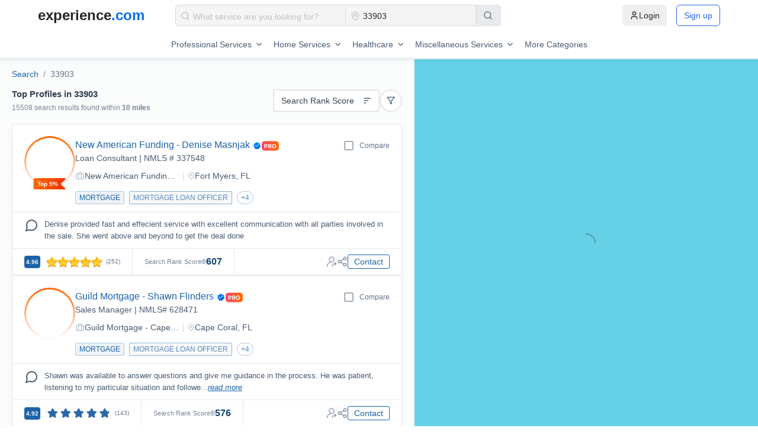

--- FILE ---
content_type: text/html; charset=utf-8
request_url: https://www.experience.com/results?zipcode=33903&startDistance=0&endDistance=10
body_size: 9713
content:
<!DOCTYPE html><html lang="en-US"><head><meta charSet="utf-8"/><title>Top Profiles in 33903 - Experience.com</title><meta property="og:title" content="Top Profiles in 33903"/><meta name="description" content="BestProfiles in 33903"/><meta property="og:description" content="BestProfiles in 33903"/><meta name="robots" content="noindex"/><link rel="icon" href="/favicon.ico"/><meta name="viewport" content="width=device-width, minimum-scale=1.0, maximum-scale=1.0, user-scalable=no"/><script type="application/ld+json"></script><script id="Clym.io" src="/_external/clym/v2/04527daee9044ef7ad987b16s47jigm2.js"></script><script id="Clym" src="https://widget.clym-sdk.net/v2/stub.js" data-property="04527daee9044ef7ad987b16s47jigm2"></script><meta name="next-head-count" content="11"/><link rel="preload" href="https://swis-static.experience.com/staticv1/autogenerated/_next/static/css/ffe03484135a993e.css" as="style"/><link rel="stylesheet" href="https://swis-static.experience.com/staticv1/autogenerated/_next/static/css/ffe03484135a993e.css" data-n-g=""/><noscript data-n-css=""></noscript><script defer="" nomodule="" src="https://swis-static.experience.com/staticv1/autogenerated/_next/static/chunks/polyfills-c67a75d1b6f99dc8.js"></script><script defer="" src="https://swis-static.experience.com/staticv1/autogenerated/_next/static/chunks/1024-16f20279e711d04d.js"></script><script defer="" src="https://swis-static.experience.com/staticv1/autogenerated/_next/static/chunks/7573-147898f189c3ec83.js"></script><script defer="" src="https://swis-static.experience.com/staticv1/autogenerated/_next/static/chunks/149-40f90a661d9496f0.js"></script><script defer="" src="https://swis-static.experience.com/staticv1/autogenerated/_next/static/chunks/5044.2dba4f0bb31557ba.js"></script><script defer="" src="https://swis-static.experience.com/staticv1/autogenerated/_next/static/chunks/805-54568ef9bd23c46d.js"></script><script defer="" src="https://swis-static.experience.com/staticv1/autogenerated/_next/static/chunks/9156.06e758e6d57429b4.js"></script><script defer="" src="https://swis-static.experience.com/staticv1/autogenerated/_next/static/chunks/8589.658fec429ac5c463.js"></script><script defer="" src="https://swis-static.experience.com/staticv1/autogenerated/_next/static/chunks/6250-e965f5aee5517de8.js"></script><script defer="" src="https://swis-static.experience.com/staticv1/autogenerated/_next/static/chunks/5538-ea8eed14dc10e72d.js"></script><script defer="" src="https://swis-static.experience.com/staticv1/autogenerated/_next/static/chunks/9924.67897b55e6997ede.js"></script><script defer="" src="https://swis-static.experience.com/staticv1/autogenerated/_next/static/chunks/5426.8e602e2bafaa5e59.js"></script><script src="https://swis-static.experience.com/staticv1/autogenerated/_next/static/chunks/webpack-2ff4d3f9efaeed41.js" defer=""></script><script src="https://swis-static.experience.com/staticv1/autogenerated/_next/static/chunks/framework-7c5e412147715ada.js" defer=""></script><script src="https://swis-static.experience.com/staticv1/autogenerated/_next/static/chunks/main-215c41a2839df74e.js" defer=""></script><script src="https://swis-static.experience.com/staticv1/autogenerated/_next/static/chunks/pages/_app-37bb00bf4c929dcd.js" defer=""></script><script src="https://swis-static.experience.com/staticv1/autogenerated/_next/static/chunks/1825-c048bcf1e5cd016b.js" defer=""></script><script src="https://swis-static.experience.com/staticv1/autogenerated/_next/static/chunks/9067-f88eaf4c85533c64.js" defer=""></script><script src="https://swis-static.experience.com/staticv1/autogenerated/_next/static/chunks/5543-746b18ac1365d47a.js" defer=""></script><script src="https://swis-static.experience.com/staticv1/autogenerated/_next/static/chunks/6797-50a2a22077dcad2a.js" defer=""></script><script src="https://swis-static.experience.com/staticv1/autogenerated/_next/static/chunks/pages/results-8ac8d393af0d12c8.js" defer=""></script><script src="https://swis-static.experience.com/staticv1/autogenerated/_next/static/x__c_kswV_VNirKh9mdzX/_buildManifest.js" defer=""></script><script src="https://swis-static.experience.com/staticv1/autogenerated/_next/static/x__c_kswV_VNirKh9mdzX/_ssgManifest.js" defer=""></script><style data-styled="" data-styled-version="5.3.11">.dyCPoe{margin:0 auto;max-height:100vh;padding-top:100px;}/*!sc*/
@media only screen and (max-width:1279px){.dyCPoe{padding-top:54px;}}/*!sc*/
@media (min-width:200px) and (max-width:500px){}/*!sc*/
data-styled.g1[id="sc-aXZVg"]{content:"dyCPoe,"}/*!sc*/
.ciIWhB{display:-webkit-box;display:-webkit-flex;display:-ms-flexbox;display:flex;}/*!sc*/
.fKliXe{display:-webkit-box;display:-webkit-flex;display:-ms-flexbox;display:flex;-webkit-box-pack:justify;-webkit-justify-content:space-between;-ms-flex-pack:justify;justify-content:space-between;-webkit-align-items:center;-webkit-box-align:center;-ms-flex-align:center;align-items:center;}/*!sc*/
.yDyIO{display:-webkit-box;display:-webkit-flex;display:-ms-flexbox;display:flex;-webkit-box-pack:center;-webkit-justify-content:center;-ms-flex-pack:center;justify-content:center;-webkit-align-items:center;-webkit-box-align:center;-ms-flex-align:center;align-items:center;}/*!sc*/
data-styled.g8[id="sc-kAyceB"]{content:"ciIWhB,fKliXe,yDyIO,"}/*!sc*/
.hhwVfn{position:relative;text-align:left;width:550px;max-width:100%;border:1px solid #d1d6de;border-radius:6px;position:relative;background:#f5f5f5;}/*!sc*/
.hhwVfn > div{position:relative;}/*!sc*/
.hhwVfn > div:nth-child(1){-webkit-flex:auto;-ms-flex:auto;flex:auto;}/*!sc*/
.hhwVfn > div:nth-child(2){width:240px;max-width:40%;}/*!sc*/
.hhwVfn > div:nth-child(3){-webkit-flex:none;-ms-flex:none;flex:none;margin:-1px -1px -1px 0px;}/*!sc*/
@media screen and (max-width:1279px){.hhwVfn > div:nth-child(3){margin:0px;position:absolute;bottom:-55px;}}/*!sc*/
.hhwVfn > div:nth-child(1)::after{content:'';position:absolute;width:1px;top:4px;bottom:4px;right:0px;background:#d9d9d9;}/*!sc*/
@media screen and (max-width:1279px){.hhwVfn > div:nth-child(1)::after{width:auto;top:auto;bottom:0px;right:10px;left:10px;height:1px;}}/*!sc*/
@media screen and (max-width:1279px){.hhwVfn{-webkit-flex-direction:column;-ms-flex-direction:column;flex-direction:column;}.hhwVfn > div{-webkit-flex:auto !important;-ms-flex:auto !important;flex:auto !important;width:100% !important;max-width:100% !important;}}/*!sc*/
data-styled.g16[id="sc-jEACwC"]{content:"hhwVfn,"}/*!sc*/
.cqIzXg{position:relative;padding:1px 4px;}/*!sc*/
.cqIzXg .ant-select-selector{border:none !important;outline:none !important;box-shadow:none !important;width:100% !important;background-color:transparent !important;}/*!sc*/
.cqIzXg .ant-select-selector .ant-select-selection-search input{height:-webkit-fill-available !important;padding-left:14px !important;}/*!sc*/
.cqIzXg .ant-select-selector .ant-select-selection-placeholder{padding-left:14px !important;}/*!sc*/
.cqIzXg .searchIcon{width:14px;height:14px;position:absolute;top:50%;-webkit-transform:translateY(-50%);-ms-transform:translateY(-50%);transform:translateY(-50%);left:8px;z-index:0;}/*!sc*/
data-styled.g17[id="sc-cPiKLX"]{content:"cqIzXg,"}/*!sc*/
.cNWjsA{position:relative;width:100%;border:none;padding:0px;}/*!sc*/
data-styled.g18[id="sc-dLMFU"]{content:"cNWjsA,"}/*!sc*/
.lppqyG{display:-webkit-box;display:-webkit-flex;display:-ms-flexbox;display:flex;-webkit-align-items:center;-webkit-box-align:center;-ms-flex-align:center;align-items:center;gap:10px;color:#ffffff;border-radius:0px 6px 6px 0px;padding:0px 12px;width:43px;height:100%;background:#e8eaed;border:1px solid #e2e8f0;border-left:1px solid #d3dae3;-webkit-transition:0.4s;transition:0.4s;}/*!sc*/
.lppqyG:hover,.lppqyG:focus,.lppqyG:active{background:#e1e2e3;-webkit-transition:0.4s;transition:0.4s;border:1px solid #d3dae3;}/*!sc*/
@media screen and (max-width:1279px){.lppqyG{width:100%;height:40px;display:-webkit-box;display:-webkit-flex;display:-ms-flexbox;display:flex;border-radius:6px;border-left:1px solid #b8cee3;-webkit-box-pack:center;-webkit-justify-content:center;-ms-flex-pack:center;justify-content:center;-webkit-align-items:center;-webkit-box-align:center;-ms-flex-align:center;align-items:center;}.lppqyG:hover,.lppqyG:focus,.lppqyG:active{border-left:1px solid #b8cee3;}}/*!sc*/
data-styled.g20[id="sc-eldPxv"]{content:"lppqyG,"}/*!sc*/
.oHvMl{background:transparent;width:32px;min-width:32px;height:32px;border-radius:50%;display:-webkit-box;display:-webkit-flex;display:-ms-flexbox;display:flex;-webkit-box-pack:center;-webkit-justify-content:center;-ms-flex-pack:center;justify-content:center;-webkit-align-items:center;-webkit-box-align:center;-ms-flex-align:center;align-items:center;border:1.5px solid #D1D6DC;cursor:pointer;}/*!sc*/
.fyUyXN{background:#ffffff;width:38px;min-width:38px;height:38px;border-radius:50%;display:-webkit-box;display:-webkit-flex;display:-ms-flexbox;display:flex;-webkit-box-pack:center;-webkit-justify-content:center;-ms-flex-pack:center;justify-content:center;-webkit-align-items:center;-webkit-box-align:center;-ms-flex-align:center;align-items:center;border:1.5px solid #E4E7EA;cursor:pointer;}/*!sc*/
data-styled.g37[id="sc-kOHTFB"]{content:"oHvMl,fyUyXN,"}/*!sc*/
@tailwind base;/*!sc*/
@tailwind components;/*!sc*/
@tailwind utilities;/*!sc*/
.section-spacing{@apply flex justify-center items-center px-3 md:px-16 lg:px-32 xl:px-48 2xl:px-[18.75rem] py-20;}/*!sc*/
.overflow-text,.only-overflow{text-overflow:ellipsis;white-space:nowrap;overflow:hidden;}/*!sc*/
.pipe{margin:0px 5px;color:#d1d6dc;}/*!sc*/
.custom-gradient::after{content:"";position:absolute;top:50%;-webkit-transform:translateY(-50%);-ms-transform:translateY(-50%);transform:translateY(-50%);left:0;right:0;height:1px;background:linear-gradient( to right, transparent, #0065B1 10%, #0065B1 80%, transparent );z-index:1;}/*!sc*/
.custom-gradient{position:relative;background:transparent !important;}/*!sc*/
@-webkit-keyframes border-animation{0%{stroke-dashoffset:113;}100%{stroke-dashoffset:0;}}/*!sc*/
@keyframes border-animation{0%{stroke-dashoffset:113;}100%{stroke-dashoffset:0;}}/*!sc*/
@-webkit-keyframes border-animation-ccw{0%{stroke-dashoffset:-113;}100%{stroke-dashoffset:0;}}/*!sc*/
@keyframes border-animation-ccw{0%{stroke-dashoffset:-113;}100%{stroke-dashoffset:0;}}/*!sc*/
.border-animation{-webkit-animation:border-animation 6000ms linear forwards;animation:border-animation 6000ms linear forwards;}/*!sc*/
.border-animation-ccw{-webkit-animation:border-animation-ccw 6000ms linear forwards;animation:border-animation-ccw 6000ms linear forwards;}/*!sc*/
.logo-container{-webkit-animation:scroll-logos 30s linear infinite;animation:scroll-logos 30s linear infinite;}/*!sc*/
@-webkit-keyframes scroll-logos{0%{-webkit-transform:translateX(0);-ms-transform:translateX(0);transform:translateX(0);}100%{-webkit-transform:translateX(-50%);-ms-transform:translateX(-50%);transform:translateX(-50%);}}/*!sc*/
@keyframes scroll-logos{0%{-webkit-transform:translateX(0);-ms-transform:translateX(0);transform:translateX(0);}100%{-webkit-transform:translateX(-50%);-ms-transform:translateX(-50%);transform:translateX(-50%);}}/*!sc*/
.start-animation{-webkit-animation:progressAnimation 5.5s linear forwards;animation:progressAnimation 5.5s linear forwards;}/*!sc*/
@-webkit-keyframes progressAnimation{0%{width:0;-webkit-transform-origin:left;-ms-transform-origin:left;transform-origin:left;}100%{width:100%;}}/*!sc*/
@keyframes progressAnimation{0%{width:0;-webkit-transform-origin:left;-ms-transform-origin:left;transform-origin:left;}100%{width:100%;}}/*!sc*/
html,body{padding:0;margin:0;font-family:-apple-system,BlinkMacSystemFont,Segoe UI,Roboto,Oxygen, Ubuntu,Cantarell,Fira Sans,Droid Sans,Helvetica Neue,sans-serif;background:#fbfcfc;}/*!sc*/
a{color:inherit;-webkit-text-decoration:none;text-decoration:none;}/*!sc*/
*{box-sizing:border-box;}/*!sc*/
.add-height{height:100px !important;}/*!sc*/
.ant-select-item-option-grouped{padding-left:10px;}/*!sc*/
.compare-notification-success{padding:18px 10px 0px 10px !important;height:87px;}/*!sc*/
.compare-notification-success p{color:#47BA78;margin-bottom:-2px;font-size:15px;font-weight:500;}/*!sc*/
.compare-notification-success .ant-notification-notice-icon{font-size:38px !important;margin-left:8px;}/*!sc*/
.compare-notification-success .ant-notification-notice-message{margin-left:58px;}/*!sc*/
.compare-notification-success .ant-notification-notice-description{margin-left:58px;width:264px;color:#8895A3;}/*!sc*/
.d-none{display:none !important;}/*!sc*/
.text-center{text-align:center !important;}/*!sc*/
.title{font-weight:600;font-size:24px;line-height:21px;color:#324050;margin-bottom:10px;}/*!sc*/
.description{font-weight:normal;font-size:18px;line-height:15px;color:#8895a3;}/*!sc*/
.account_title{font-style:normal;font-weight:600;font-size:18px;line-height:21px;color:#324050;}/*!sc*/
.ant-tooltip-inner{border-radius:6px;font-weight:400;font-size:12px;padding:6px 15px 6px 15px;}/*!sc*/
.ant-message-error{display:-webkit-box;display:-webkit-flex;display:-ms-flexbox;display:flex;}/*!sc*/
.ant-image-preview-img{width:400px !important;}/*!sc*/
.ant-select-selection-placeholder{padding-top:3px !important;}/*!sc*/
.ant-select-selection-search input{padding-top:2px !important;}/*!sc*/
#serviceMap{width:100% !important;}/*!sc*/
#serviceMap #google-map-marker{width:100% !important;}/*!sc*/
.professionalDrawer{z-index:1001;}/*!sc*/
.professionalDrawer .ant-drawer-wrapper-body{overflow:unset !important;}/*!sc*/
.professionalDrawer .ant-drawer-body{padding:0px;overflow:unset;}/*!sc*/
.professionalDrawer .ant-drawer-content{overflow:unset !important;}/*!sc*/
.watch-demo .ant-modal-content{width:600px;height:600px;}/*!sc*/
@media only screen and (min-width:325px) and (max-width:767px){.watch-demo .ant-modal-content{width:100%;height:600px;}}/*!sc*/
.subheader-title h1{font-size:18px;}/*!sc*/
.uniqueIcon{margin-left:10px;display:-webkit-box;display:-webkit-flex;display:-ms-flexbox;display:flex;min-width:30px;}/*!sc*/
#showMapContainer .gm-style-iw{padding:0px !important;border-radius:4px;width:268px!important;background:#ffffff;box-shadow:0px 5px 10px rgba(0,72,124,0.06);border-radius:4px;overflow:hidden;}/*!sc*/
#showMapContainer .gm-style-iw button{display:none !important;}/*!sc*/
#showMapContainer .gm-style-iw-d{overflow:hidden !important;}/*!sc*/
#showMapContainer .gm-style-iw-t{bottom:40px!important;}/*!sc*/
#showMapContainer .gmnoprint{top:60%;}/*!sc*/
@media only screen and (max-width:1023px){#showMapContainer .gmnoprint{top:45%;}}/*!sc*/
@media only screen and (max-width:767px){.circle-sort-options{margin-right:20px;}}/*!sc*/
.circle-sort-options .ant-dropdown-menu-item{padding:0px;}/*!sc*/
.circle-sort-options .ant-dropdown-menu-item div{padding:5px 10px 5px 10px;min-width:130px;max-width:142px;}/*!sc*/
.tooltip-dropdown-category .ant-dropdown{-webkit-scrollbar-width:none;-moz-scrollbar-width:none;-ms-scrollbar-width:none;scrollbar-width:none;}/*!sc*/
.borderline-active .ant-dropdown-menu-item:not(:last-child) .ant-dropdown-menu-title-content{padding-bottom:4px;border-bottom:1px solid #e5e7eb;}/*!sc*/
.contactInfo .ant-dropdown-menu-item{cursor:text !important;}/*!sc*/
.backgroundAdded{background:#f0f2f4 !important;}/*!sc*/
.ant-dropdown:not(.loginInfoDropdown),.ant-picker-dropdown{z-index:950;}/*!sc*/
.ant-dropdown .loginInfoDropdown{position:absolute;}/*!sc*/
.ant-image-preview-operations{display:none;}/*!sc*/
#regionSearch_inputBox{-webkit-box-pack:center;-webkit-justify-content:center;-ms-flex-pack:center;justify-content:center;}/*!sc*/
.ant-select-dropdown{z-index:1100;}/*!sc*/
@media only screen and (max-width:767px){.ant-select-dropdown{left:15px !important;right:15px !important;}}/*!sc*/
@media only screen and (max-width:767px){.mobile-none{display:none !important;}.mobile-block{display:block !important;}}/*!sc*/
@media only screen and (min-width:768px) and (max-width:1024px){.tablet-none{display:none !important;}.tablet-block{display:block !important;}}/*!sc*/
@media only screen and (min-width:1025px){.desktop-none{display:none !important;}.desktop-block{display:block !important;}}/*!sc*/
.ant-tooltip-placement-rightTop .ant-tooltip-arrow{width:13px;}/*!sc*/
.social-popover{padding-top:0px;}/*!sc*/
.social-popover .ant-popover-inner-content{display:-webkit-box;display:-webkit-flex;display:-ms-flexbox;display:flex;-webkit-align-items:center;-webkit-box-align:center;-ms-flex-align:center;align-items:center;-webkit-box-pack:center;-webkit-justify-content:center;-ms-flex-pack:center;justify-content:center;}/*!sc*/
.social-popover .ant-popover-inner-content a{display:-webkit-box;display:-webkit-flex;display:-ms-flexbox;display:flex;}/*!sc*/
img.ant-image-preview-img{display:inline-block;}/*!sc*/
.sponsored-logo{height:-webkit-fit-content !important;height:-moz-fit-content !important;height:fit-content !important;}/*!sc*/
@media only screen and (max-width:767px){.sponsored-logo{width:45%;margin:0 auto;}}/*!sc*/
@media screen and (max-width:1023px){#CybotCookiebotDialog.CybotEdge #CybotCookiebotDialogFooter .CybotCookiebotDialogBodyButton:not(:first-of-type){margin-top:0;}#CybotCookiebotDialog.CybotEdge{bottom:8vh;top:auto;}#CybotCookiebotDialog.CybotEdge #CybotCookiebotDialogBodyEdgeMoreDetails{margin:0px 0px -2px 0px!important;padding:10px 15px 0px 0px!important;}#CybotCookiebotDialog{-webkit-transform:translate(-50%,17%) !important;-ms-transform:translate(-50%,17%) !important;transform:translate(-50%,17%) !important;max-height:44% !important;}#CybotCookiebotDialog *,#CybotCookiebotDialogBodyUnderlay *{font-size:14px!important;}#CybotCookiebotDialog .CybotCookiebotScrollContainer{min-height:auto!important;padding:6px!important;}#CybotCookiebotDialogBodyButtonsWrapper{-webkit-flex-direction:row !important;-ms-flex-direction:row !important;flex-direction:row !important;-webkit-box-pack:justify;-webkit-justify-content:space-between;-ms-flex-pack:justify;justify-content:space-between;gap:5px;}#CybotCookiebotDialogFooter .CybotCookiebotDialogBodyButton{padding:4px!important;}#CybotCookiebotDialogBodyContent.CybotCookiebotScrollArea{padding:10px;line-height:1.4em;}}/*!sc*/
@media only screen and (min-width:325px) and (max-width:767px){#CookiebotWidget{z-index:21474836310 !important;}}/*!sc*/
.custom-menu-popover .ant-popover-arrow{display:none !important;}/*!sc*/
.custom-menu-popover .ant-popover-inner{border-radius:8px !important;box-shadow:0px 2px 10px rgba(99,116,135,0.2);border:1px solid #e5e6ea;}/*!sc*/
.custom-claim-popover .ant-popover-arrow{display:none !important;}/*!sc*/
.custom-claim-popover .ant-popover-inner{width:340px !important;border-radius:12px !important;}/*!sc*/
.custom-claim-popover .ant-popover-placement-bottom{position:absolute !important;top:50px !important;padding-top:5px !important;}/*!sc*/
.claim-modal .ant-modal-wrap{overflow:hidden !important;}/*!sc*/
data-styled.g89[id="sc-global-flvudi1"]{content:"sc-global-flvudi1,"}/*!sc*/
.dhYnyy{position:fixed;display:-webkit-box;display:-webkit-flex;display:-ms-flexbox;display:flex;-webkit-flex-direction:column;-ms-flex-direction:column;flex-direction:column;background:#ffffff;top:0;left:0;right:0;z-index:1000;border-bottom:1px solid #e4e7ea;box-shadow:0px 5px 5px 0px #00487c0f;min-height:62px;-webkit-box-pack:center;-webkit-justify-content:center;-ms-flex-pack:center;justify-content:center;}/*!sc*/
@media screen and (max-width:1279px){.dhYnyy{min-height:58px;}}/*!sc*/
.dhYnyy .search-input{display:-webkit-box;display:-webkit-flex;display:-ms-flexbox;display:flex;-webkit-align-items:center;-webkit-box-align:center;-ms-flex-align:center;align-items:center;}/*!sc*/
.dhYnyy .search-input .search-icon{border:1px solid #e4e7ea;min-height:36px;min-width:36px;display:-webkit-box;display:-webkit-flex;display:-ms-flexbox;display:flex;-webkit-align-items:center;-webkit-box-align:center;-ms-flex-align:center;align-items:center;-webkit-box-pack:center;-webkit-justify-content:center;-ms-flex-pack:center;justify-content:center;cursor:pointer;border-radius:3px;margin-right:20px;}/*!sc*/
@media screen and (max-width:1279px){.dhYnyy .search-input{display:none;}}/*!sc*/
data-styled.g90[id="sc-hZDyAQ"]{content:"dhYnyy,"}/*!sc*/
.mainMenuDropdown{border-width:1px 1px 1px 3px !important;border-style:solid !important;border-color:#6B9AC7 !important;}/*!sc*/
.mainMenuDropdown span a{color:#415367 !important;}/*!sc*/
data-styled.g92[id="sc-global-hPnpMU1"]{content:"sc-global-hPnpMU1,"}/*!sc*/
.hpgiNw{left:0;}/*!sc*/
.hpgiNw .ant-drawer-content{border-radius:unset;}/*!sc*/
.hpgiNw .ant-drawer-header{border-bottom:1px solid #e4e7ea;}/*!sc*/
.hpgiNw .ant-drawer-header-title{-webkit-flex-direction:row-reverse;-ms-flex-direction:row-reverse;flex-direction:row-reverse;}/*!sc*/
.hpgiNw .ant-drawer-close{margin:0px;padding:0px;}/*!sc*/
.hpgiNw .ant-drawer-title{font-size:18px;font-weight:400;color:#3A4A5B;}/*!sc*/
.hpgiNw .ant-drawer-body{padding:0px;}/*!sc*/
.hpgiNw .ant-drawer-wrapper-body{height:100%;overflow:auto;}/*!sc*/
@media only screen and (max-width:767px){.hpgiNw .ant-drawer-content-wrapper{height:80% !important;}}/*!sc*/
data-styled.g190[id="sc-hoLEA"]{content:"hpgiNw,"}/*!sc*/
.bgWENN{padding:15px 0px;}/*!sc*/
@media only screen and (max-width:1023px){.bgWENN{padding:10px;}.bgWENN .ant-breadcrumb{font-size:10px;}}/*!sc*/
data-styled.g251[id="sc-dBFDNq"]{content:"bgWENN,"}/*!sc*/
.cXQYcJ ol{line-height:1.5;}/*!sc*/
.cXQYcJ a{color:#1b63a9;}/*!sc*/
.cXQYcJ li:last-child span{color:#637487;}/*!sc*/
@media only screen and (max-width:767px){.cXQYcJ ol{margin-bottom:0px;margin-left:0px;}}/*!sc*/
data-styled.g252[id="sc-ggqIjW"]{content:"cXQYcJ,"}/*!sc*/
.heMRQF{margin-left:10px;margin-top:18px;font-size:0.5em;}/*!sc*/
.heMRQF .ant-slider-mark-text{color:#637487;}/*!sc*/
.heMRQF .ant-slider-track{background-color:#1b63a9;}/*!sc*/
.heMRQF .ant-slider-handle{border:2px solid #1b63a9;}/*!sc*/
.heMRQF .ant-slider-dot{top:-5px;width:12px;height:12px;}/*!sc*/
.heMRQF .ant-tooltip{z-index:1;top:-29.5px !important;}/*!sc*/
.heMRQF .ant-tooltip-inner{font-size:10px;font-weight:500;color:white;background-color:#1b63a9;min-height:20px;padding:2px 10px;}/*!sc*/
.heMRQF .ant-tooltip-placement-bottom .ant-tooltip-arrow,.heMRQF .ant-tooltip-placement-bottomLeft .ant-tooltip-arrow,.heMRQF .ant-tooltip-placement-bottomRight .ant-tooltip-arrow{border-bottom-color:#1b63a9 !important;}/*!sc*/
.heMRQF .ant-slider{margin:8px 6px 10px !important;}/*!sc*/
.heMRQF .ant-tooltip-arrow{width:16px;height:16px;-webkit-transform:rotateZ(45deg) translate(-50%);-ms-transform:rotateZ(45deg) translate(-50%);transform:rotateZ(45deg) translate(-50%);left:42%;bottom:-6px;right:-20px;z-index:-1;background:#1b63a9;}/*!sc*/
data-styled.g457[id="sc-cuHhuN"]{content:"heMRQF,"}/*!sc*/
.iFNHXk{background:#fbfcfc;position:relative;}/*!sc*/
data-styled.g572[id="sc-bOTbmH"]{content:"iFNHXk,"}/*!sc*/
.iDChdC{position:relative;margin:auto;height:calc(100vh - 80px);box-sizing:border-box;overflow:hidden;}/*!sc*/
@media only screen and (max-width:1023px){.iDChdC{-webkit-flex-direction:column;-ms-flex-direction:column;flex-direction:column;height:auto;max-width:100%;overflow:hidden;}}/*!sc*/
data-styled.g573[id="sc-gkKZNe"]{content:"iDChdC,"}/*!sc*/
.blYuVV{position:relative;-webkit-flex-direction:column;-ms-flex-direction:column;flex-direction:column;height:inherit;overflow:hidden;width:300px;background:white;border-right:1px solid #e4e7ea;max-height:calc(100vh - 100px);}/*!sc*/
@media only screen and (max-width:1280px){.blYuVV{display:none;}}/*!sc*/
data-styled.g574[id="sc-iBbrVh"]{content:"blYuVV,"}/*!sc*/
.lgkdmY{padding:10px 0px 10px 20px;border-bottom:1px solid #e4e7ea;}/*!sc*/
data-styled.g575[id="sc-bHxGWI"]{content:"lgkdmY,"}/*!sc*/
.fsGuqt{position:relative;max-height:calc(100vh - 126px);overflow-y:auto;}/*!sc*/
data-styled.g576[id="sc-grmefH"]{content:"fsGuqt,"}/*!sc*/
.lPWMQ{position:relative;width:700px;min-width:700px;padding:0px 20px;max-height:calc(100vh - 100px);box-sizing:border-box;overflow:auto;border-right:1px solid #e4e7ea;box-shadow:3px 0px 10px 0px #00487c0f;}/*!sc*/
@media only screen and (max-width:1023px){.lPWMQ{width:100%;max-height:none;min-width:0;padding:0px 0px;}.lPWMQ #page_Breadcrumb{padding:5px 0px;}.lPWMQ #page_Breadcrumb .ant-breadcrumb{padding:0px 10px;font-size:12px;}}/*!sc*/
data-styled.g577[id="sc-kNecGe"]{content:"lPWMQ,"}/*!sc*/
.hbIfmQ{position:relative;-webkit-flex:1;-ms-flex:1;flex:1;height:calc(100vh - 100px);background:#66d1e6;}/*!sc*/
@media only screen and (max-width:1023px){.hbIfmQ{height:calc(100vh - 157px);-webkit-flex:none;-ms-flex:none;flex:none;width:100%;}}/*!sc*/
data-styled.g578[id="sc-bNYLpl"]{content:"hbIfmQ,"}/*!sc*/
.hhTuCP{position:absolute;z-index:1;background:#ffffff;padding:4px;border:1px solid #1b63a9;box-shadow:0px 5px 10px 0px #63748766;border-radius:4px;top:20px;right:10px;cursor:pointer;}/*!sc*/
@media only screen and (max-width:1280px){.hhTuCP{display:none;}}/*!sc*/
data-styled.g579[id="sc-gjQJPI"]{content:"hhTuCP,"}/*!sc*/
@media only screen and (max-width:1023px){.iqjVtk{-webkit-flex-direction:column;-ms-flex-direction:column;flex-direction:column;}.iqjVtk > div{padding:10px;background:#ffffff;}}/*!sc*/
data-styled.g580[id="sc-dJltXf"]{content:"iqjVtk,"}/*!sc*/
.MtFBQ{-webkit-flex:auto;-ms-flex:auto;flex:auto;}/*!sc*/
.MtFBQ h1{color:#324050;font-size:15px;font-weight:600;margin:0px;line-height:1;padding-bottom:10px;}/*!sc*/
.MtFBQ p{font-size:12px;font-weight:500;color:#768595;margin:0px;line-height:1;}/*!sc*/
@media only screen and (max-width:1023px){.MtFBQ{padding-bottom:10px;border-top:solid 1px #e4e7ea;}}/*!sc*/
data-styled.g581[id="sc-ifdsxC"]{content:"MtFBQ,"}/*!sc*/
.ecsMip{-webkit-box-pack:end;-webkit-justify-content:flex-end;-ms-flex-pack:end;justify-content:flex-end;-webkit-align-items:center;-webkit-box-align:center;-ms-flex-align:center;align-items:center;gap:10px;-webkit-flex:1;-ms-flex:1;flex:1;}/*!sc*/
.ecsMip .left{display:-webkit-box;display:-webkit-flex;display:-ms-flexbox;display:flex;gap:10px;}/*!sc*/
.ecsMip > div:last-child{display:none;}/*!sc*/
@media only screen and (max-width:1023px){.ecsMip{padding:10px 0px;border:solid 1px #e4e7ea;border-width:1px 0px 1px 0px;}.ecsMip .left{-webkit-flex:1;-ms-flex:1;flex:1;-webkit-flex-direction:row-reverse;-ms-flex-direction:row-reverse;flex-direction:row-reverse;-webkit-box-pack:end;-webkit-justify-content:flex-end;-ms-flex-pack:end;justify-content:flex-end;}.ecsMip > div:last-child{display:block;}}/*!sc*/
data-styled.g582[id="sc-dgSOao"]{content:"ecsMip,"}/*!sc*/
.gKmubC{display:none;}/*!sc*/
@media only screen and (max-width:1280px){.gKmubC{display:block;}}/*!sc*/
data-styled.g583[id="sc-eNLvyF"]{content:"gKmubC,"}/*!sc*/
.bHolLT > div{border-bottom:1px solid #e4e7ea;}/*!sc*/
.bHolLT > div:last-child{border-bottom:none;}/*!sc*/
data-styled.g585[id="sc-jDfjYv"]{content:"bHolLT,"}/*!sc*/
.hHKwhM{padding:20px;border-bottom:1px solid #e4e7ea;}/*!sc*/
.hHKwhM .map-filter{padding:0px;}/*!sc*/
data-styled.g586[id="sc-jvIDnw"]{content:"hHKwhM,"}/*!sc*/
.lgzMWe{font-weight:500;font-size:14px;color:#415367;margin-bottom:10px;}/*!sc*/
data-styled.g587[id="sc-lcBkLN"]{content:"lgzMWe,"}/*!sc*/
.jIfAYa{width:100%;}/*!sc*/
data-styled.g588[id="sc-cVGIoq"]{content:"jIfAYa,"}/*!sc*/
.ikNtqd{-webkit-flex-direction:column;-ms-flex-direction:column;flex-direction:column;gap:20px;}/*!sc*/
data-styled.g590[id="sc-cjaebs"]{content:"ikNtqd,"}/*!sc*/
.keYRdO{-webkit-flex-direction:column;-ms-flex-direction:column;flex-direction:column;gap:20px;margin-top:20px;}/*!sc*/
data-styled.g591[id="sc-dPSLzJ"]{content:"keYRdO,"}/*!sc*/
.cdcIEK{gap:7px;font-weight:500;font-size:13px;line-height:16px;color:#485c72;-webkit-user-select:none;-moz-user-select:none;-ms-user-select:none;user-select:none;}/*!sc*/
.cdcIEK .ant-switch{width:37px;min-width:37px !important;height:18px;}/*!sc*/
.cdcIEK .ant-switch-handle{left:2px;width:15px;height:14px;}/*!sc*/
.cdcIEK .ant-switch-checked{background-color:#1b63a9;}/*!sc*/
.cdcIEK .ant-switch-checked .ant-switch-handle{left:20px !important;}/*!sc*/
data-styled.g597[id="sc-hciKdo"]{content:"cdcIEK,"}/*!sc*/
.cbRtlG{font-size:16px;font-weight:500;text-align:left;}/*!sc*/
.cbRtlG > div{-webkit-flex:1;-ms-flex:1;flex:1;}/*!sc*/
.cbRtlG > div:last-child{-webkit-flex:none;-ms-flex:none;flex:none;font-size:14px;text-align:right;margin-right:20px;color:#1b63a9;cursor:pointer;}/*!sc*/
data-styled.g598[id="sc-kqNxZD"]{content:"cbRtlG,"}/*!sc*/
.ibCmDe{width:100%;}/*!sc*/
data-styled.g600[id="sc-gJdVPJ"]{content:"ibCmDe,"}/*!sc*/
.dvsTwD .ant-checkbox-wrapper{padding:5px 0px;color:#637487;font-size:14px;}/*!sc*/
data-styled.g601[id="sc-leVUqg"]{content:"dvsTwD,"}/*!sc*/
.iRNnJD{display:-webkit-box;display:-webkit-flex;display:-ms-flexbox;display:flex;-webkit-align-items:center;-webkit-box-align:center;-ms-flex-align:center;align-items:center;}/*!sc*/
.iRNnJD .ant-popover-inner{width:169px;}/*!sc*/
.iRNnJD .ant-popover-placement-bottom{padding-top:2px;}/*!sc*/
.iRNnJD .ant-popover-arrow{display:none;}/*!sc*/
.iRNnJD .ant-popover-inner-content{width:auto;border:1.5px solid #e4e7ea;padding:9px 16px;border-radius:2px;}/*!sc*/
data-styled.g602[id="sc-hokQRP"]{content:"iRNnJD,"}/*!sc*/
.kJLsEq{position:relative;display:inline-block;height:17px;left:-11px;vertical-align:middle;padding-left:18px;}/*!sc*/
.kJLsEq > svg{margin-left:-2px;}/*!sc*/
data-styled.g609[id="sc-iSrTKI"]{content:"kJLsEq,"}/*!sc*/
.lfclZC{background:white;border:1.5px solid #e4e7ea;border-radius:3px;height:38px;padding:0px 12px;cursor:pointer;width:180px;color:#324050;}/*!sc*/
.lfclZC .filterTitle{text-transform:capitalize;padding-right:10px;}/*!sc*/
data-styled.g611[id="sc-gotJSS"]{content:"lfclZC,"}/*!sc*/
</style></head><body><div id="__next"><style>
    #nprogress {
      pointer-events: none;
    }
    #nprogress .bar {
      background: #29D;
      position: fixed;
      z-index: 9999;
      top: 0;
      left: 0;
      width: 100%;
      height: 3px;
    }
    #nprogress .peg {
      display: block;
      position: absolute;
      right: 0px;
      width: 100px;
      height: 100%;
      box-shadow: 0 0 10px #29D, 0 0 5px #29D;
      opacity: 1;
      -webkit-transform: rotate(3deg) translate(0px, -4px);
      -ms-transform: rotate(3deg) translate(0px, -4px);
      transform: rotate(3deg) translate(0px, -4px);
    }
    #nprogress .spinner {
      display: block;
      position: fixed;
      z-index: 1031;
      top: 15px;
      right: 15px;
    }
    #nprogress .spinner-icon {
      width: 18px;
      height: 18px;
      box-sizing: border-box;
      border: solid 2px transparent;
      border-top-color: #29D;
      border-left-color: #29D;
      border-radius: 50%;
      -webkit-animation: nprogresss-spinner 400ms linear infinite;
      animation: nprogress-spinner 400ms linear infinite;
    }
    .nprogress-custom-parent {
      overflow: hidden;
      position: relative;
    }
    .nprogress-custom-parent #nprogress .spinner,
    .nprogress-custom-parent #nprogress .bar {
      position: absolute;
    }
    @-webkit-keyframes nprogress-spinner {
      0% {
        -webkit-transform: rotate(0deg);
      }
      100% {
        -webkit-transform: rotate(360deg);
      }
    }
    @keyframes nprogress-spinner {
      0% {
        transform: rotate(0deg);
      }
      100% {
        transform: rotate(360deg);
      }
    }
  </style><div data-overlay-container="true"><div class="sc-aXZVg dyCPoe"><header class="sc-hZDyAQ dhYnyy"><div class="relative flex items-center justify-between w-full gap-5  2xl:px-20 2xl:py-3 xl:px-16 lg:px-10 xl:py-2 md:px-8 xs:px-2 px-6 py-4 z-[10]"><div class="flex items-center justify-between w-auto w-full gap-16 md:gap-20"><div class="flex items-center justify-between gap-5"><a class="max-w-[11rem] md:min-w-[12rem] w-full h-full" href="/"><div class="text-2xl font-bold -sm:hidden l:hidden ms:hidden">experience<span class="text-primary text-blue-600">.com</span></div><img id="exp-logo-mobile" alt="Experience Logo" loading="lazy" width="30" height="30" decoding="async" data-nimg="1" class="w-full h-full max-h-[2.5rem] l:hidden xl:hidden" style="color:transparent;min-width:25px" src="/assets/logos/logo-icon.svg"/></a></div><div class="hidden xl:flex transition-all w-full gap-5"><div class="relative w-full hidden xl:flex" style="padding-left:40px"><form id="searchBarArea" autoComplete="off" class="ant-form ant-form-horizontal"><div class="sc-kAyceB sc-jEACwC ciIWhB hhwVfn"><div class="sc-kAyceB sc-cPiKLX ciIWhB cqIzXg"><div class="searchIcon"><svg width="16" height="16" viewBox="0 0 16 16" fill="none" xmlns="http://www.w3.org/2000/svg"><path d="M7.333 12.667A5.333 5.333 0 1 0 7.333 2a5.333 5.333 0 0 0 0 10.667ZM14 14l-2.9-2.9" stroke="#BFC6CE" stroke-width="1.5" stroke-linecap="round" stroke-linejoin="round"></path></svg></div><div class="ant-select ant-select-auto-complete sc-dLMFU cNWjsA searchInputBox ant-select-single ant-select-show-search" type="search" aria-label="Search Agents" inputProps="[object Object]"><div class="ant-select-selector"><span class="ant-select-selection-search"><input type="search" id="searchContainer_input_searchAgent" autoComplete="off" class="ant-select-selection-search-input" role="combobox" aria-haspopup="listbox" aria-owns="searchContainer_input_searchAgent_list" aria-autocomplete="list" aria-controls="searchContainer_input_searchAgent_list" aria-activedescendant="searchContainer_input_searchAgent_list_0" aria-label="Search Agents" value=""/></span><span class="ant-select-selection-placeholder">What service are you looking for?</span></div></div></div><div class="sc-kAyceB sc-cPiKLX ciIWhB cqIzXg"><div class="searchIcon"><svg xmlns="http://www.w3.org/2000/svg" width="16" height="16" viewBox="0 0 16 17" fill="none"><g stroke="#BFC6CE" stroke-width="1.5"><path d="M14 7.167c0 4.666-6 8.666-6 8.666s-6-4-6-8.666a6 6 0 1 1 12 0Z"></path><path d="M8 9.167a2 2 0 1 0 0-4 2 2 0 0 0 0 4Z"></path></g></svg></div><div class="ant-select ant-select-auto-complete sc-dLMFU cNWjsA searchInputBox ant-select-single ant-select-show-search" type="search" aria-label="Search Location" inputProps="[object Object]"><div class="ant-select-selector"><span class="ant-select-selection-search"><input type="search" id="searchContainer_input_searchAgent-location" autoComplete="off" class="ant-select-selection-search-input" role="combobox" aria-haspopup="listbox" aria-owns="searchContainer_input_searchAgent-location_list" aria-autocomplete="list" aria-controls="searchContainer_input_searchAgent-location_list" aria-activedescendant="searchContainer_input_searchAgent-location_list_0" aria-label="Search Location" value="33903"/></span></div></div></div><div><button type="submit" class="ant-btn ant-btn-default sc-eldPxv lppqyG"><div><svg width="16" height="16" viewBox="0 0 16 16" fill="none" xmlns="http://www.w3.org/2000/svg"><path d="M7.333 12.667A5.333 5.333 0 1 0 7.333 2a5.333 5.333 0 0 0 0 10.667ZM14 14l-2.9-2.9" stroke="#757678" stroke-width="1.5" stroke-linecap="round" stroke-linejoin="round"></path></svg></div><div></div></button></div></div></form></div><div class="search-input hidden w-full xl:block m-auto"></div></div><div class="justify-between items-center flex"><div class="overflow-x-hidden"><div class="items-center hidden xl:flex transition-all" style="align-items:center;gap:1em"><div class="hidden md:flex items-center space-x-4"><a id="header-login-link" href="https://app.experience.com/user/signin"><button class="inline-flex items-center justify-center gap-2 whitespace-nowrap text-sm font-medium ring-offset-background transition-colors focus-visible:outline-none focus-visible:ring-2 focus-visible:ring-ring focus-visible:ring-offset-2 disabled:pointer-events-none disabled:opacity-50 [&amp;_svg]:pointer-events-none [&amp;_svg]:size-4 [&amp;_svg]:shrink-0 hover:bg-accent hover:text-accent-foreground h-9 rounded-md px-3"><svg xmlns="http://www.w3.org/2000/svg" width="24" height="24" viewBox="0 0 24 24" fill="none" stroke="currentColor" stroke-width="2" stroke-linecap="round" stroke-linejoin="round" class="lucide lucide-user h-4 w-4 mr-0"><path d="M19 21v-2a4 4 0 0 0-4-4H9a4 4 0 0 0-4 4v2"></path><circle cx="12" cy="7" r="4"></circle></svg>Login</button></a><a id="header-signup-link" href="https://app.experience.com/user/signup"><button class="inline-flex items-center justify-center gap-2 whitespace-nowrap text-sm font-medium ring-offset-background transition-colors focus-visible:outline-none focus-visible:ring-2 focus-visible:ring-ring focus-visible:ring-offset-2 disabled:pointer-events-none disabled:opacity-50 [&amp;_svg]:pointer-events-none [&amp;_svg]:size-4 [&amp;_svg]:shrink-0 border bg-background hover:text-accent-foreground h-9 rounded-md px-3 text-blue-600 border-blue-600 hover:bg-blue-50">Sign up</button></a></div></div></div></div></div><div class="flex items-center gap-0 xl:hidden" style="align-items:center;gap:1em"><a href="https://app.experience.com/user/signin">Login</a><a href="https://app.experience.com/user/signup"><span style="white-space:nowrap">Sign up</span></a><div><div size="32" class="sc-kOHTFB oHvMl"><svg width="16" height="16" viewBox="0 0 16 16" fill="none" xmlns="http://www.w3.org/2000/svg"><path d="M7.333 12.667A5.333 5.333 0 1 0 7.333 2a5.333 5.333 0 0 0 0 10.667ZM14 14l-2.9-2.9" stroke="#808080" stroke-width="1.5" stroke-linecap="round" stroke-linejoin="round"></path></svg></div></div><div><div size="32" class="sc-kOHTFB oHvMl"><span role="img" aria-label="menu" color="#808080" class="anticon anticon-menu"><svg viewBox="64 64 896 896" focusable="false" data-icon="menu" width="1em" height="1em" fill="currentColor" aria-hidden="true"><path d="M904 160H120c-4.4 0-8 3.6-8 8v64c0 4.4 3.6 8 8 8h784c4.4 0 8-3.6 8-8v-64c0-4.4-3.6-8-8-8zm0 624H120c-4.4 0-8 3.6-8 8v64c0 4.4 3.6 8 8 8h784c4.4 0 8-3.6 8-8v-64c0-4.4-3.6-8-8-8zm0-312H120c-4.4 0-8 3.6-8 8v64c0 4.4 3.6 8 8 8h784c4.4 0 8-3.6 8-8v-64c0-4.4-3.6-8-8-8z"></path></svg></span></div></div></div></div><div class="hidden xl:flex xl:justify-center xl:items-center xl:gap-2"></div></header><main id="main_component" class=""><div class="ant-spin-nested-loading"><div class="ant-spin-container"><div class="sc-bOTbmH iFNHXk"><div class="sc-kAyceB sc-gkKZNe ciIWhB iDChdC"><div class="sc-kAyceB sc-iBbrVh ciIWhB blYuVV"><div class="sc-bHxGWI lgkdmY"><div class="sc-kAyceB sc-kqNxZD ciIWhB cbRtlG"><div>Filters</div><div>Clear All</div></div></div><div class="sc-grmefH fsGuqt"><div><div class="sc-jDfjYv bHolLT"><div class="sc-jvIDnw hHKwhM"><div class="sc-lcBkLN lgzMWe">Distance<div class="sc-iSrTKI kJLsEq"><svg viewBox="64 64 896 896" focusable="false" data-icon="info-circle" width="16" height="16" fill="#A3ADB8" aria-hidden="true"><path d="M512 64C264.6 64 64 264.6 64 512s200.6 448 448 448 448-200.6 448-448S759.4 64 512 64zm0 820c-205.4 0-372-166.6-372-372s166.6-372 372-372 372 166.6 372 372-166.6 372-372 372z"></path><path d="M464 336a48 48 0 1096 0 48 48 0 10-96 0zm72 112h-48c-4.4 0-8 3.6-8 8v272c0 4.4 3.6 8 8 8h48c4.4 0 8-3.6 8-8V456c0-4.4-3.6-8-8-8z"></path></svg></div></div><div class="ant-slider sc-cuHhuN heMRQF ant-slider-horizontal ant-slider-with-marks"><div class="ant-slider-rail"></div><div class="ant-slider-track" style="left:0%;width:10%;background:#0065B1"></div><div class="ant-slider-step"><span class="ant-slider-dot ant-slider-dot-active" style="left:0%;transform:translateX(-50%)"></span><span class="ant-slider-dot" style="left:100%;transform:translateX(-50%)"></span></div><div class="ant-slider-handle" style="left:10%;transform:translateX(-50%);border:solid 2px #0065B1" tabindex="0" role="slider" aria-valuemin="0" aria-valuemax="100" aria-valuenow="10" aria-disabled="false"></div><div class="ant-slider-mark"><span class="ant-slider-mark-text ant-slider-mark-text-active" style="left:0%;transform:translateX(-50%)">0 mi</span><span class="ant-slider-mark-text" style="left:100%;transform:translateX(-50%);width:max-content">100 mi</span></div></div></div><div class="sc-jvIDnw hHKwhM"><div class="sc-lcBkLN lgzMWe">Rating</div><div class="ant-slider sc-cuHhuN heMRQF ant-slider-horizontal ant-slider-with-marks"><div class="ant-slider-rail"></div><div class="ant-slider-track ant-slider-track-1" style="left:0%;width:100%;background:#0065B1"></div><div class="ant-slider-step"><span class="ant-slider-dot ant-slider-dot-active" style="left:0%;transform:translateX(-50%)"></span><span class="ant-slider-dot ant-slider-dot-active" style="left:100%;transform:translateX(-50%)"></span></div><div class="ant-slider-handle ant-slider-handle-1" style="left:0%;transform:translateX(-50%);border:solid 2px #0065B1" tabindex="0" role="slider" aria-valuemin="0" aria-valuemax="5" aria-valuenow="0" aria-disabled="false"></div><div class="ant-slider-handle ant-slider-handle-2" style="left:100%;transform:translateX(-50%);border:solid 2px #0065B1" tabindex="0" role="slider" aria-valuemin="0" aria-valuemax="5" aria-valuenow="5" aria-disabled="false"></div><div class="ant-slider-mark"><span class="ant-slider-mark-text ant-slider-mark-text-active" style="left:0%;transform:translateX(-50%)">0</span><span class="ant-slider-mark-text ant-slider-mark-text-active" style="left:100%;transform:translateX(-50%)">5</span></div></div></div><div class="sc-jvIDnw hHKwhM"><div class="sc-lcBkLN lgzMWe">Number of reviews</div><div class="sc-NsUQg bpMeUi"><div class="ant-checkbox-group"><div class="sc-leVUqg dvsTwD"><label class="ant-checkbox-wrapper sc-gJdVPJ ibCmDe"><span class="ant-checkbox"><input id="searchContainer_checkbox_noOfReviews_0" class="ant-checkbox-input" type="checkbox" value="6"/><span class="ant-checkbox-inner"></span></span><span>&gt;5</span></label></div><div class="sc-leVUqg dvsTwD"><label class="ant-checkbox-wrapper sc-gJdVPJ ibCmDe"><span class="ant-checkbox"><input id="searchContainer_checkbox_noOfReviews_1" class="ant-checkbox-input" type="checkbox" value="51"/><span class="ant-checkbox-inner"></span></span><span>&gt;50</span></label></div><div class="sc-leVUqg dvsTwD"><label class="ant-checkbox-wrapper sc-gJdVPJ ibCmDe"><span class="ant-checkbox"><input id="searchContainer_checkbox_noOfReviews_2" class="ant-checkbox-input" type="checkbox" value="101"/><span class="ant-checkbox-inner"></span></span><span>&gt;100</span></label></div><div class="sc-leVUqg dvsTwD"><label class="ant-checkbox-wrapper sc-gJdVPJ ibCmDe"><span class="ant-checkbox"><input id="searchContainer_checkbox_noOfReviews_3" class="ant-checkbox-input" type="checkbox" value="251"/><span class="ant-checkbox-inner"></span></span><span>&gt;250</span></label></div><div class="sc-leVUqg dvsTwD"><label class="ant-checkbox-wrapper sc-gJdVPJ ibCmDe"><span class="ant-checkbox"><input id="searchContainer_checkbox_noOfReviews_4" class="ant-checkbox-input" type="checkbox" value="501"/><span class="ant-checkbox-inner"></span></span><span>&gt;500</span></label></div></div></div></div></div></div></div></div><section class="sc-kNecGe lPWMQ"><div id="page_Breadcrumb" class="sc-dBFDNq bgWENN"><nav class="ant-breadcrumb sc-ggqIjW cXQYcJ"><ol><li><span class="ant-breadcrumb-link" style="pointer-events:none"><span style="color:#637487"></span></span><span class="ant-breadcrumb-separator">/</span></li></ol></nav></div><div class="sc-kAyceB sc-dJltXf ciIWhB iqjVtk"><div class="sc-ifdsxC MtFBQ"><h1>Top Profiles in 33903</h1><p>0<!-- --> search results found<!-- --> <span> <!-- -->within<!-- --> <b>10 miles</b></span></p></div><div class="sc-kAyceB sc-dgSOao ciIWhB ecsMip"><div class="left"><div id="sort_info" class="sc-hokQRP iRNnJD"><div class="sc-kAyceB sc-gotJSS fKliXe lfclZC sc-eubriu MbsPo"><div class="filterTitle">Search Rank Score</div><svg width="16" height="16" viewBox="0 0 16 16" fill="none" xmlns="http://www.w3.org/2000/svg"><path d="M3 8L9.25 8" stroke="#485C72" stroke-width="1.5" stroke-linecap="round" stroke-linejoin="round"></path><path d="M3 4.25L13 4.25" stroke="#485C72" stroke-width="1.5" stroke-linecap="round" stroke-linejoin="round"></path><path d="M3 11.75L5.5 11.75" stroke="#485C72" stroke-width="1.5" stroke-linecap="round" stroke-linejoin="round"></path></svg></div></div><div class="sc-eNLvyF gKmubC"><div size="38" class="sc-kOHTFB fyUyXN"><svg width="16" height="16" viewBox="0 0 16 16" fill="none" xmlns="http://www.w3.org/2000/svg"><path d="M14.25 2.21043H1.75L6.75 8.12293V12.2104L9.25 13.4604V8.12293L14.25 2.21043Z" stroke="#637487" stroke-width="1.5" stroke-linejoin="round" stroke-linecap="round"></path></svg></div></div></div><div class="sc-kAyceB sc-hciKdo yDyIO cdcIEK">Show Map<!-- --> <button id="searchContainer_switch_showMap" type="button" role="switch" aria-checked="false" class="ant-switch sc-iTeOpy dKdejS"><div class="ant-switch-handle"></div><span class="ant-switch-inner"></span></button></div></div></div><section class="sc-cVGIoq jIfAYa"><div class="sc-eCzpMH leNEnZ"><div class="sc-kAyceB sc-cjaebs ciIWhB ikNtqd"><div class="sc-kAyceB sc-dPSLzJ ciIWhB keYRdO"></div><div></div></div></div></section></section><div class="sc-bNYLpl hbIfmQ"><div title="Expand Map" class="sc-gjQJPI hhTuCP"><svg width="20" height="20" viewBox="0 0 20 20" fill="none" xmlns="http://www.w3.org/2000/svg"><path d="m11.663 11.663 4.904 4.904m0-4.904v4.904h-4.904m-3.326-8.23L3.433 3.433m0 4.904V3.433h4.904" stroke="#1B63A9" stroke-width="1.5" stroke-linecap="round" stroke-linejoin="round"></path></svg></div><div class="absolute top-1/2 left-1/2 transform -translate-x-1/2 -translate-y-1/2"><div class="ant-spin ant-spin-lg" aria-live="polite" aria-busy="false"><span role="img" aria-label="loading" style="color:#569ba8" class="anticon anticon-loading anticon-spin ant-spin-dot"><svg viewBox="0 0 1024 1024" focusable="false" data-icon="loading" width="1em" height="1em" fill="currentColor" aria-hidden="true"><path d="M988 548c-19.9 0-36-16.1-36-36 0-59.4-11.6-117-34.6-171.3a440.45 440.45 0 00-94.3-139.9 437.71 437.71 0 00-139.9-94.3C629 83.6 571.4 72 512 72c-19.9 0-36-16.1-36-36s16.1-36 36-36c69.1 0 136.2 13.5 199.3 40.3C772.3 66 827 103 874 150c47 47 83.9 101.8 109.7 162.7 26.7 63.1 40.2 130.2 40.2 199.3.1 19.9-16 36-35.9 36z"></path></svg></span></div></div></div></div></div></div></div></main></div></div></div><script id="__NEXT_DATA__" type="application/json">{"props":{"pageProps":{"countryCode":"US","isBot":false},"__N_SSP":true},"page":"/results","query":{"zipcode":"33903","startDistance":"0","endDistance":"10"},"buildId":"x__c_kswV_VNirKh9mdzX","assetPrefix":"https://swis-static.experience.com/staticv1/autogenerated","isFallback":false,"isExperimentalCompile":false,"dynamicIds":[75426],"gssp":true,"scriptLoader":[]}</script></body></html>

--- FILE ---
content_type: text/javascript
request_url: https://swis-static.experience.com/staticv1/autogenerated/_next/static/chunks/pages/index-075ba36e784def94.js
body_size: 16507
content:
(self.webpackChunk_N_E=self.webpackChunk_N_E||[]).push([[5405],{75557:function(e,t,s){(window.__NEXT_P=window.__NEXT_P||[]).push(["/",function(){return s(46152)}])},38586:function(e,t,s){"use strict";var a=s(67294);t.Z=()=>{let[e,t]=(0,a.useState)(!1),s=(0,a.useRef)(null);return(0,a.useEffect)(()=>{let e=new IntersectionObserver(e=>{let[s]=e;t(s.isIntersecting)});return s&&e.observe(s.current),()=>e.disconnect()},[s]),{isIntersecting:e,sectionRef:s}}},46152:function(e,t,s){"use strict";s.r(t),s.d(t,{default:function(){return pages}});var a=s(85893),r=s(67294),o=s(56340),i=s(12729),l=s(76998),n=s(43779),c=s(87764),d=s(19858),m=s(46309);let g=[{key:"consumer",source:"hero-search",title:"Find a Business or Professional",description:"Discover trusted options near you",Icon:c.Z},{key:"professional",source:"roi-calculator",title:"Grow My Business or Location",description:"Get found by more customers",Icon:d.Z},{key:"experience-management-platform",source:"experience-management-platform",title:"Manage Visibility at Scale",description:"For multi-location and enterprise teams",Icon:m.Z}];var partials_AudienceSelector=()=>{let[e,t]=(0,r.useState)(null),scrollToSection=e=>{let t=document.getElementById(e);t&&t.scrollIntoView({behavior:"smooth"})},handleAudienceSelect=(e,s)=>{t(e),setTimeout(()=>{scrollToSection(s)},300)};return(0,a.jsx)("div",{className:"bg-gradient-to-r from-slate-900 via-blue-900 to-purple-900 py-4",children:(0,a.jsxs)("div",{className:"max-w-4xl mx-auto px-4 text-center",children:[(0,a.jsx)("h3",{className:"text-white text-lg font-semibold mb-4",children:"What brings you to Experience.com today?"}),(0,a.jsx)("div",{className:"grid md:grid-cols-3 gap-3",children:g.map(e=>{let{key:t,source:s,title:r,description:o,Icon:i}=e;return(0,a.jsxs)(n.z,{variant:"outline",className:"bg-white/10 border-white/20 text-white hover:bg-white hover:text-gray-900 h-auto py-4 px-6 flex flex-col items-center gap-2",onClick:()=>handleAudienceSelect(t,s),children:[(0,a.jsx)(i,{className:"h-6 w-6"}),(0,a.jsxs)("div",{className:"text-center",children:[(0,a.jsx)("div",{className:"font-semibold",children:r}),(0,a.jsx)("div",{className:"text-xs opacity-80",children:o})]})]},t)})}),e&&(0,a.jsxs)("div",{className:"mt-4 flex items-center justify-center text-white/80 animate-bounce",children:[(0,a.jsx)(l.Z,{className:"h-4 w-4 mr-1"}),(0,a.jsx)("span",{className:"text-sm",children:"Taking you to the right section..."})]})]})})},x=s(71581),p=s(34464),h=s(35162),u=s(82701),f=s(42062);let b=r.forwardRef((e,t)=>{let{className:s,type:r,...o}=e;return(0,a.jsx)("input",{type:r,className:(0,f.cn)("flex h-10 w-full rounded-md border border-input bg-background px-3 py-2 text-base ring-offset-background file:border-0 file:bg-transparent file:text-sm file:font-medium file:text-foreground placeholder:text-muted-foreground focus-visible:outline-none focus-visible:ring-2 focus-visible:ring-ring focus-visible:ring-offset-2 disabled:cursor-not-allowed disabled:opacity-50 md:text-sm",s),ref:t,...o})});b.displayName="Input";var v=s(12003);let y=(0,v.j)("inline-flex items-center rounded-full border px-2.5 py-0.5 text-xs font-semibold transition-colors focus:outline-none focus:ring-2 focus:ring-ring focus:ring-offset-2",{variants:{variant:{default:"border-transparent bg-primary text-primary-foreground hover:bg-primary/80",secondary:"border-transparent bg-secondary text-secondary-foreground hover:bg-secondary/80",destructive:"border-transparent bg-destructive text-destructive-foreground hover:bg-destructive/80",outline:"text-foreground"}},defaultVariants:{variant:"default"}});function Badge(e){let{className:t,variant:s,...r}=e;return(0,a.jsx)("div",{className:(0,f.cn)(y({variant:s}),t),...r})}var w=s(89552),j=s(59760),N=s(41664),k=s.n(N),partials_HeroSection=()=>{let[e,t]=(0,r.useState)(0),[s,o]=(0,r.useState)(!1),[i,l]=(0,r.useState)(0),[n,c]=(0,r.useState)(!1),[d,m]=(0,r.useState)(!1);(0,r.useEffect)(()=>{let handleResize=()=>{c(window.innerWidth<768)};return handleResize(),window.addEventListener("resize",handleResize),()=>{window.removeEventListener("resize",handleResize)}},[]);let g=["Loan Officers","Real Estate Agents","Dentists","Lawyers","Insurance Agents","Plumbers","Professionals"],f=[{name:"Proprietary GEO\nAlgorithm",icon:x.Z,description:"850+ ranking factors"},{name:"Universal\nVisibility",icon:p.Z,description:"Found everywhere people search"},{name:"AI Search\nReady",icon:h.Z,description:"ChatGPT & AI optimized"}];return(0,r.useEffect)(()=>{let e=setInterval(()=>{o(!0),setTimeout(()=>{t(t=>{let s=(t+1)%g.length;return s===g.length-1&&clearInterval(e),s}),o(!1)},300)},2e3);return()=>clearInterval(e)},[]),(0,r.useEffect)(()=>{let e=setInterval(()=>{l(e=>(e+1)%f.length)},3e3);return()=>clearInterval(e)},[]),(0,a.jsxs)("section",{className:"relative bg-gradient-to-br from-slate-50 via-blue-50/30 to-purple-50/40 py-8 sm:py-12",itemScope:!0,itemType:"https://schema.org/Service",role:"banner","aria-label":"Find and refer the best professionals",children:[(0,a.jsx)("div",{className:"absolute inset-0 bg-grid-gray-100 [mask-image:linear-gradient(0deg,white,rgba(255,255,255,0.6))]"}),(0,a.jsx)("div",{className:"relative max-w-7xl mx-auto px-3 sm:px-4 lg:px-8",children:(0,a.jsx)("div",{className:"max-w-7xl mx-auto",children:(0,a.jsx)("div",{className:"text-center px-4 sm:px-8 xl:px-12",children:(0,a.jsxs)("div",{className:"max-w-3xl mx-auto",children:[(0,a.jsxs)("h1",{className:"text-2xl sm:text-3xl md:text-4xl lg:text-4xl xl:text-5xl font-bold text-gray-900 mb-8 leading-[1.1] px-2 sm:px-0 mt-6",itemProp:"name",children:[(0,a.jsxs)("span",{className:"block",children:["Discover"," ",(0,a.jsx)("span",{className:"text-transparent bg-clip-text bg-gradient-to-r from-blue-600 to-purple-600",children:"Top-Ranked"})]}),(0,a.jsxs)("span",{className:"block",children:[(0,a.jsx)("span",{className:"text-transparent bg-clip-text bg-gradient-to-r from-orange-500 to-red-500 transition-all duration-300 ".concat(s?"opacity-0 transform translate-y-2":"opacity-100 transform translate-y-0"),children:g[e]}),(0,a.jsx)("span",{children:" Near You"})]})]}),(0,a.jsxs)(w.default,{spinning:d,delay:1e3,children:[(0,a.jsx)("div",{className:"flex flex-col sm:flex-row gap-2 sm:gap-3 max-w-4xl mx-auto lg:mx-0 mb-4 sm:mb-6 px-2 sm:px-0",children:(0,a.jsx)("div",{style:{width:"100%",textAlign:"left"},children:(0,a.jsx)(j.Z,{atHome:!0,setPageNavigating:m,isMobileView:n})})}),(0,a.jsxs)("nav",{className:"mb-4 sm:mb-5 px-2 sm:px-0","aria-label":"Professional service categories",itemScope:!0,itemType:"https://schema.org/SiteNavigationElement",children:[(0,a.jsxs)("div",{className:"grid grid-cols-4 sm:grid-cols-7 gap-3 sm:gap-4 max-w-4xl mx-auto lg:mx-0",children:[[{name:"Mortgage",link:"/results?vertical=Mortgage",icon:"\uD83C\uDFE0"},{name:"Real Estate",link:"/results?vertical=Real+Estate",icon:"\uD83C\uDFD8️"},{name:"Insurance",link:"/results?vertical=Insurance",icon:"\uD83D\uDEE1️"},{name:"Finance",link:"/results?vertical=Finance",icon:"\uD83D\uDCBC"},{name:"Legal",link:"/results?vertical=Legal",icon:"⚖️"},{name:"Home Services",link:"/results?group=Home+Services",icon:"\uD83D\uDD27"}].map((e,t)=>(0,a.jsx)(k(),{href:e.link||"#",children:(0,a.jsxs)("div",{className:"flex flex-col items-center group cursor-pointer",itemScope:!0,itemType:"https://schema.org/Service",role:"button",tabIndex:0,"aria-label":"Find ".concat(e.name," professionals"),children:[(0,a.jsx)("div",{className:"w-8 h-8 sm:w-10 sm:h-10 bg-white rounded-full shadow-sm border border-gray-200 flex items-center justify-center mb-1 group-hover:shadow-md transition-shadow",children:(0,a.jsx)("span",{className:"text-sm sm:text-lg",role:"img","aria-label":e.name,children:e.icon})}),(0,a.jsx)("span",{className:"text-xs text-gray-700 font-medium text-center",itemProp:"name",children:e.name})]})},t)),(0,a.jsx)(k(),{href:"/categories",children:(0,a.jsxs)("div",{className:"flex flex-col items-center group cursor-pointer",role:"button",tabIndex:0,"aria-label":"View all professional categories",onKeyDown:e=>"Enter"===e.key&&e.currentTarget.click(),children:[(0,a.jsx)("div",{className:"w-8 h-8 sm:w-10 sm:h-10 bg-blue-50 rounded-full shadow-sm border border-blue-200 flex items-center justify-center mb-1 group-hover:shadow-md transition-shadow",children:(0,a.jsx)(u.Z,{className:"h-3 w-3 sm:h-4 sm:w-4 text-blue-600"})}),(0,a.jsx)("span",{className:"text-xs text-blue-600 font-medium",children:"Browse All Industries"})]})})]}),(0,a.jsx)("p",{className:"text-gray-400 text-xs italic mt-4",children:"26M+ monthly organic Google impressions \xb7 Top-3 visibility across millions of businesses and profiles"})]})]})]})})})})]})},S=s(54980);let R=r.forwardRef((e,t)=>{let{className:s,...r}=e;return(0,a.jsx)("div",{ref:t,className:(0,f.cn)("rounded-lg border bg-card text-card-foreground shadow-sm",s),...r})});R.displayName="Card";let I=r.forwardRef((e,t)=>{let{className:s,...r}=e;return(0,a.jsx)("div",{ref:t,className:(0,f.cn)("flex flex-col space-y-1.5 p-6",s),...r})});I.displayName="CardHeader";let C=r.forwardRef((e,t)=>{let{className:s,...r}=e;return(0,a.jsx)("h3",{ref:t,className:(0,f.cn)("text-2xl font-semibold leading-none tracking-tight",s),...r})});C.displayName="CardTitle";let E=r.forwardRef((e,t)=>{let{className:s,...r}=e;return(0,a.jsx)("p",{ref:t,className:(0,f.cn)("text-sm text-muted-foreground",s),...r})});E.displayName="CardDescription";let M=r.forwardRef((e,t)=>{let{className:s,...r}=e;return(0,a.jsx)("div",{ref:t,className:(0,f.cn)("p-6 pt-0",s),...r})});M.displayName="CardContent";let A=r.forwardRef((e,t)=>{let{className:s,...r}=e;return(0,a.jsx)("div",{ref:t,className:(0,f.cn)("flex items-center p-6 pt-0",s),...r})});A.displayName="CardFooter";var _=s(67284);let P=r.forwardRef((e,t)=>{let{className:s,...r}=e;return(0,a.jsxs)(_.fC,{ref:t,className:(0,f.cn)("relative flex w-full touch-none select-none items-center",s),...r,children:[(0,a.jsx)(_.fQ,{className:"relative h-2 w-full grow overflow-hidden rounded-full bg-secondary",children:(0,a.jsx)(_.e6,{className:"absolute h-full bg-primary"})}),(0,a.jsx)(_.bU,{className:"block h-5 w-5 rounded-full border-2 border-primary bg-background ring-offset-background transition-colors focus-visible:outline-none focus-visible:ring-2 focus-visible:ring-ring focus-visible:ring-offset-2 disabled:pointer-events-none disabled:opacity-50"})]})});P.displayName=_.fC.displayName;var partials_SearchRankROICalculator=()=>{let[e,t]=(0,r.useState)(350),getMetricsForScore=e=>{let t;return{impressions:Math.floor(6915*(t=e>=800?.8+(e-800)/250:e>=600?.4+(e-600)/200*.4:e>=425?.2+(e-425)/175*.2:e>=200?.1+(e-200)/225*.1:.05+e/200*.05)),pageViews:Math.floor(693*t),googleActions:Math.floor(43*t),totalVisitors:Math.floor(438*t),identifiedLeads:Math.floor(8*t)}},s=getMetricsForScore(e),o=getMetricsForScore(850),i=[{name:"Reviews & Replies",color:"bg-green-500",tag:"FREE",maxPoints:170},{name:"Profile Completion",color:"bg-purple-500",tag:"FREE",maxPoints:170},{name:"Social Connections",color:"bg-teal-500",tag:"FREE",maxPoints:170},{name:"Website Analytics",color:"bg-blue-500",tag:"PRO",maxPoints:170},{name:"Listings Distribution",color:"bg-orange-500",tag:"PRO",maxPoints:170}].map((t,s)=>{let a;let r=170*s;return a=e<=r?0:e>=(s+1)*170?100:(e-r)/170*100,{...t,fillPercentage:Math.min(a,100)}}),l=180-180*Math.min(e/850,1);return(0,a.jsx)("section",{className:"py-16 bg-gradient-to-br from-blue-50 via-white to-purple-50",children:(0,a.jsxs)("div",{className:"max-w-7xl mx-auto px-4 sm:px-6 lg:px-8",children:[(0,a.jsxs)("div",{className:"text-center mb-12",children:[(0,a.jsxs)("h2",{className:"text-3xl md:text-4xl font-bold text-gray-900 mb-4",children:["See Where You"," ",(0,a.jsx)("span",{className:"text-transparent bg-clip-text bg-gradient-to-r from-blue-600 to-cyan-500",children:"Rank"}),". Know How to"," ",(0,a.jsx)("span",{className:"text-transparent bg-clip-text bg-gradient-to-r from-blue-600 to-cyan-500",children:"Rise"}),"."]}),(0,a.jsx)("p",{className:"text-xl text-gray-600 max-w-4xl mx-auto",children:"Others show you activity. We show you how to dominate search. Track your real visibility with our 850-point Search Rank Score\xae. Get personalized insights to move up."}),(0,a.jsx)("div",{className:"mt-6 flex justify-center",children:(0,a.jsx)(k(),{target:"_blank",href:"".concat("https://app.experience.com","/user/signup?utm_source=find-and-refer&refferal_url=search_site&page=aHR0cHM6Ly93d3cuZXhwZXJpZW5jZS5jb20v"),id:"Homepage-Button-Get-Your-Search-Rank-Score-Today",children:(0,a.jsxs)(n.z,{size:"lg",className:"bg-gradient-to-r from-orange-600 to-red-600 hover:from-orange-700 hover:to-red-700 h-10 sm:h-12 px-4 sm:px-8 text-sm sm:text-base",children:[(0,a.jsx)(S.Z,{className:"h-4 w-4 sm:h-5 sm:w-5 mr-2 flex-shrink-0"}),(0,a.jsx)("span",{className:"whitespace-nowrap",children:"Get Your Search Rank Score\xae Today"})]})})})]}),(0,a.jsxs)("div",{className:"grid lg:grid-cols-2 gap-8",children:[(0,a.jsx)("div",{className:"flex flex-col",children:(0,a.jsxs)(R,{className:"shadow-xl border-2 border-blue-200 flex-1 flex flex-col",children:[(0,a.jsx)(I,{className:"bg-gradient-to-r from-blue-600 to-purple-600 text-white rounded-t-lg",children:(0,a.jsxs)(C,{className:"flex items-center text-white",children:[(0,a.jsx)(S.Z,{className:"h-6 w-6 mr-3"}),"Your Search Rank Score\xae"]})}),(0,a.jsxs)(M,{className:"p-6 flex-1 flex flex-col",children:[(0,a.jsxs)("div",{className:"text-center mb-8",children:[(0,a.jsxs)("div",{className:"relative inline-block",children:[(0,a.jsxs)("div",{className:"w-64 h-32 mx-auto mb-6 relative overflow-hidden",children:[(0,a.jsxs)("svg",{viewBox:"0 0 200 100",className:"w-full h-full",children:[(0,a.jsx)("defs",{children:(0,a.jsxs)("linearGradient",{id:"scoreGradient",x1:"0%",y1:"0%",x2:"100%",y2:"0%",children:[(0,a.jsx)("stop",{offset:"0%",stopColor:"#ef4444"}),(0,a.jsx)("stop",{offset:"50%",stopColor:"#f59e0b"}),(0,a.jsx)("stop",{offset:"100%",stopColor:"#22c55e"})]})}),(0,a.jsx)("path",{d:"M 30 80 A 50 50 0 0 1 170 80",stroke:"#e5e7eb",strokeWidth:"8",fill:"none"}),(0,a.jsx)("path",{d:"M 30 80 A 50 50 0 0 1 170 80",stroke:"url(#scoreGradient)",strokeWidth:"8",fill:"none",strokeDasharray:"".concat(e/850*220," 220"),className:"transition-all duration-500"}),(0,a.jsx)("line",{x1:"100",y1:"80",x2:100+45*Math.cos(l*Math.PI/180),y2:80-45*Math.sin(l*Math.PI/180),stroke:"#1f2937",strokeWidth:"3",className:"transition-all duration-500"}),(0,a.jsx)("circle",{cx:"100",cy:"80",r:"4",fill:"#1f2937"})]}),(0,a.jsx)("div",{className:"absolute inset-0 flex items-center justify-center pt-8",children:(0,a.jsxs)("div",{className:"text-center",children:[(0,a.jsx)("div",{className:"text-4xl font-bold",style:{color:(e=>{let t=e/850;return t<.33?"#ef4444":t<.66?"#f59e0b":"#22c55e"})(e)},children:e}),(0,a.jsx)("div",{className:"text-sm text-gray-600 mb-8",children:"Visibility Score"})]})})]}),(0,a.jsxs)("div",{className:"flex justify-between text-xs text-gray-500 max-w-64 mx-auto mb-6",children:[(0,a.jsxs)("span",{children:["0",(0,a.jsx)("br",{}),"Poor"]}),(0,a.jsxs)("span",{children:["425",(0,a.jsx)("br",{}),"Average"]}),(0,a.jsxs)("span",{children:["850",(0,a.jsx)("br",{}),"Excellent"]})]})]}),(0,a.jsxs)("div",{className:"mt-8 bg-gradient-to-r from-blue-50 to-purple-50 rounded-lg p-6 border-2 border-dashed border-blue-300",children:[(0,a.jsx)("h3",{className:"text-sm font-light text-gray-800 mb-4 text-center",children:"Adjust the Score to View Potential Performance Impact"}),(0,a.jsxs)("div",{className:"bg-white rounded-lg p-4 shadow-sm",children:[(0,a.jsx)(P,{value:[e],onValueChange:e=>{t(e[0])},max:850,min:50,step:10,className:"w-full"}),(0,a.jsxs)("div",{className:"flex justify-between text-xs text-gray-500 mt-2",children:[(0,a.jsx)("span",{children:"50"}),(0,a.jsx)("span",{children:"445"}),(0,a.jsx)("span",{children:"850"})]})]}),(0,a.jsx)("div",{className:"text-center mt-3",children:(0,a.jsx)("span",{className:"text-sm text-gray-600",children:"⬅️ Move slider to adjust score ➡️"})}),(0,a.jsx)("div",{className:"mt-3 p-3 bg-blue-100 rounded-lg",children:(0,a.jsxs)("p",{className:"text-xs text-blue-800 text-center",children:[(0,a.jsx)("strong",{children:"What you're seeing:"})," Higher score = more visibility, more views, more leads. This tool shows the impact at every level."]})})]})]}),(0,a.jsxs)("div",{className:"border-t pt-6 flex-1",children:[(0,a.jsx)("h3",{className:"font-semibold text-gray-800 mb-4",children:"Visibility Calculator"}),(0,a.jsx)("div",{className:"space-y-3",children:i.map((e,t)=>(0,a.jsxs)("div",{className:"flex justify-between items-center",children:[(0,a.jsxs)("div",{className:"flex items-center gap-2",children:[(0,a.jsx)("span",{className:"text-sm text-gray-600",children:e.name}),(0,a.jsx)(Badge,{variant:"FREE"===e.tag?"secondary":"default",className:"text-xs ".concat("FREE"===e.tag?"bg-green-100 text-green-800 hover:bg-green-100":"bg-gradient-to-r from-orange-500 to-red-500 text-white hover:from-orange-600 hover:to-red-600"),children:e.tag})]}),(0,a.jsx)("div",{className:"flex items-center",children:(0,a.jsx)("div",{className:"w-24 bg-gray-200 rounded-full h-2",children:(0,a.jsx)("div",{className:"".concat(e.color," h-2 rounded-full transition-all duration-500"),style:{width:"".concat(e.fillPercentage,"%")}})})})]},t))}),(0,a.jsxs)("div",{className:"mt-4 p-3 bg-blue-50 rounded-lg border border-blue-200",children:[(0,a.jsxs)("div",{className:"flex items-center text-blue-700",children:[(0,a.jsx)(x.Z,{className:"h-4 w-4 mr-2"}),(0,a.jsx)("span",{className:"text-sm font-medium",children:"AI Search Visibility Coming Soon"})]}),(0,a.jsx)("p",{className:"text-xs text-blue-600 mt-1",children:"Your score will soon include insights from ChatGPT, Perplexity, and Google AI results."})]})]})]})]})}),(0,a.jsx)("div",{className:"flex flex-col",children:(0,a.jsxs)(R,{className:"shadow-xl flex-1 flex flex-col",children:[(0,a.jsx)(I,{children:(0,a.jsxs)(C,{className:"flex items-center",children:[(0,a.jsx)(p.Z,{className:"h-6 w-6 mr-3 text-blue-600"}),"Your Monthly Search Performance"]})}),(0,a.jsx)(M,{className:"p-6 flex-1 flex flex-col",children:(0,a.jsxs)("div",{className:"grid grid-cols-2 gap-6 flex-1",children:[(0,a.jsxs)("div",{className:"text-center flex flex-col",children:[(0,a.jsxs)("div",{className:"text-lg font-semibold text-gray-600 mb-4",children:["Results at ",e]}),(0,a.jsxs)("div",{className:"grid grid-cols-1 gap-3 flex-1",children:[(0,a.jsxs)("div",{className:"p-4 bg-gray-50 rounded-lg border flex flex-col justify-center min-h-[80px]",children:[(0,a.jsx)("div",{className:"text-2xl font-bold text-gray-600",children:s.impressions.toLocaleString()}),(0,a.jsx)("div",{className:"text-sm text-gray-500",children:"Google Search Impressions"})]}),(0,a.jsxs)("div",{className:"p-4 bg-gray-50 rounded-lg border flex flex-col justify-center min-h-[80px]",children:[(0,a.jsx)("div",{className:"text-2xl font-bold text-gray-600",children:s.pageViews.toLocaleString()}),(0,a.jsx)("div",{className:"text-sm text-gray-500",children:"Profile Views"})]}),(0,a.jsxs)("div",{className:"p-4 bg-gray-50 rounded-lg border flex flex-col justify-center min-h-[80px]",children:[(0,a.jsx)("div",{className:"text-2xl font-bold text-gray-600",children:s.googleActions}),(0,a.jsx)("div",{className:"text-sm text-gray-500",children:"Google Calls / Directions"})]}),(0,a.jsxs)("div",{className:"p-4 bg-gray-50 rounded-lg border flex flex-col justify-center min-h-[80px]",children:[(0,a.jsx)("div",{className:"text-2xl font-bold text-gray-600",children:s.totalVisitors}),(0,a.jsx)("div",{className:"text-sm text-gray-500",children:"Total Website Visitors"})]}),(0,a.jsxs)("div",{className:"p-4 bg-gray-50 rounded-lg border flex flex-col justify-center min-h-[80px]",children:[(0,a.jsx)("div",{className:"text-2xl font-bold text-gray-600",children:s.identifiedLeads}),(0,a.jsx)("div",{className:"text-sm text-gray-500",children:"Leads with Contact Info"})]})]})]}),(0,a.jsxs)("div",{className:"text-center flex flex-col",children:[(0,a.jsx)("div",{className:"text-lg font-semibold text-green-600 mb-4",children:"Fully Optimized (850)"}),(0,a.jsxs)("div",{className:"grid grid-cols-1 gap-3 flex-1",children:[(0,a.jsxs)("div",{className:"p-4 bg-blue-100 rounded-lg border-2 border-blue-300 flex flex-col justify-center min-h-[80px]",children:[(0,a.jsx)("div",{className:"text-2xl font-bold text-blue-700",children:o.impressions.toLocaleString()}),(0,a.jsx)("div",{className:"text-sm text-gray-700",children:"Google Search Impressions"}),(0,a.jsxs)("div",{className:"text-xs text-green-600 font-semibold",children:["+",(o.impressions-s.impressions).toLocaleString()]})]}),(0,a.jsxs)("div",{className:"p-4 bg-purple-100 rounded-lg border-2 border-purple-300 flex flex-col justify-center min-h-[80px]",children:[(0,a.jsx)("div",{className:"text-2xl font-bold text-purple-700",children:o.pageViews.toLocaleString()}),(0,a.jsx)("div",{className:"text-sm text-gray-700",children:"Profile Views"}),(0,a.jsxs)("div",{className:"text-xs text-green-600 font-semibold",children:["+",(o.pageViews-s.pageViews).toLocaleString()]})]}),(0,a.jsxs)("div",{className:"p-4 bg-orange-100 rounded-lg border-2 border-orange-300 flex flex-col justify-center min-h-[80px]",children:[(0,a.jsx)("div",{className:"text-2xl font-bold text-orange-700",children:o.googleActions}),(0,a.jsx)("div",{className:"text-sm text-gray-700",children:"Google Calls / Directions"}),(0,a.jsxs)("div",{className:"text-xs text-green-600 font-semibold",children:["+",o.googleActions-s.googleActions]})]}),(0,a.jsxs)("div",{className:"p-4 bg-teal-100 rounded-lg border-2 border-teal-300 flex flex-col justify-center min-h-[80px]",children:[(0,a.jsx)("div",{className:"text-2xl font-bold text-teal-700",children:o.totalVisitors}),(0,a.jsx)("div",{className:"text-sm text-gray-700",children:"Total Website Visitors"}),(0,a.jsxs)("div",{className:"text-xs text-green-600 font-semibold",children:["+",o.totalVisitors-s.totalVisitors]})]}),(0,a.jsxs)("div",{className:"p-4 bg-indigo-100 rounded-lg border-2 border-indigo-300 flex flex-col justify-center min-h-[80px]",children:[(0,a.jsx)("div",{className:"text-2xl font-bold text-indigo-700",children:o.identifiedLeads}),(0,a.jsx)("div",{className:"text-sm text-gray-700",children:"Leads with Contact Info"}),(0,a.jsxs)("div",{className:"text-xs text-green-600 font-semibold",children:["+",o.identifiedLeads-s.identifiedLeads]})]})]})]})]})})]})})]}),(0,a.jsx)("div",{className:"text-center mt-12",children:(0,a.jsx)("p",{className:"text-gray-600 text-sm max-w-4xl mx-auto italic",children:"*Performance projections based on Experience.com's proprietary visibility algorithm and real client data from top-performing professionals. Individual results may vary based on market conditions, search competition, and optimization strategies. AI search optimization features coming soon."})})]})})},T=s(52566),G=s(49461),Z=s(9589);let z=[{icon:x.Z,title:"AI Search Optimization (GEO)",description:"Outrank the competition with our 11-factor algorithm designed for AI engines like ChatGPT, Perplexity, and Google."},{icon:T.Z,title:"AI Citation' Reputation Control",description:"Optimize how you're cited in AI search. Manage your profile and reputation across both traditional and emerging AI platforms."},{icon:G.Z,title:"GEO Analytics' Search Insights",description:"Track how you're showing up in AI results and local search—and get actionable insights to stay ahead."}];var partials_PlatformFeatures=()=>(0,a.jsx)("section",{className:"py-20 bg-gradient-to-br from-blue-50 to-purple-50 ",children:(0,a.jsx)("div",{className:"max-w-7xl mx-auto px-4 sm:px-6 lg:px-8 ",children:(0,a.jsxs)("div",{className:"grid lg:grid-cols-2 gap-16 items-center ",children:[(0,a.jsx)("div",{children:(0,a.jsxs)("div",{className:"text-center lg:text-left",children:[(0,a.jsxs)("h2",{className:"text-3xl md:text-4xl font-bold text-gray-900 mb-6 lg:text-left",children:["The 1st AI Search Optimization Platform for",(0,a.jsxs)("span",{className:"text-transparent bg-clip-text bg-gradient-to-r from-orange-500 to-red-500",children:[" ","Professionals"]})]}),(0,a.jsx)("p",{className:"text-xl text-gray-600 mb-8 lg:text-left",children:"Get found in AI tools like ChatGPT, Perplexity, and Google's SGE with the only platform built to boost visibility, reputation, and GEO performance—specifically for professionals."}),(0,a.jsx)("div",{className:"space-y-6 mb-8 lg:text-left",children:z.map((e,t)=>{let s=e.icon;return(0,a.jsxs)("div",{className:"flex items-start",children:[(0,a.jsx)("div",{className:"flex-shrink-0 w-12 h-12 bg-gradient-to-br from-purple-100 to-blue-100 rounded-lg flex items-center justify-center mr-4 border border-purple-200",children:(0,a.jsx)(s,{className:"h-6 w-6 text-purple-600"})}),(0,a.jsxs)("div",{children:[(0,a.jsx)("h3",{className:"font-semibold text-gray-900 mb-1",children:e.title}),(0,a.jsx)("p",{className:"text-gray-600",children:e.description})]})]},t)})}),(0,a.jsx)("div",{className:"text-left",children:(0,a.jsx)(k(),{target:"_blank",id:"home-button-get-ai-search-ready",href:"".concat("https://app.experience.com","/user/signup?utm_source=find-and-refer&refferal_url=search_site&page=aHR0cHM6Ly93d3cuZXhwZXJpZW5jZS5jb20v"),children:(0,a.jsxs)(n.z,{size:"lg",className:"bg-gradient-to-r from-blue-600 to-purple-600 hover:from-blue-700 hover:to-purple-700 text-white",children:[(0,a.jsx)(T.Z,{className:"mr-2 h-5 w-5"}),"Get AI Search Ready",(0,a.jsx)(Z.Z,{className:"ml-2 h-5 w-5"})]})})})]})}),(0,a.jsxs)("div",{className:"space-y-6",children:[(0,a.jsxs)("div",{className:"relative",children:[(0,a.jsx)("img",{src:"/lovable-uploads/6b640716-bc19-4ce8-8d64-b3842bc85880.png",alt:"Page View Analytics Dashboard",className:"w-full h-auto transform scale-135"}),(0,a.jsx)("div",{className:"absolute bottom-6 left-6 max-w-xs",children:(0,a.jsx)("img",{src:"/lovable-uploads/fda55b49-ed79-40c5-bcd2-c72a540c78ca.png",alt:"GEO Analytics Score 60/100",className:"w-full h-auto rounded-lg shadow-xl"})})]}),(0,a.jsx)("div",{className:"bg-gradient-to-br from-blue-50 to-indigo-100 rounded-xl shadow-lg overflow-hidden text-gray-900 border border-blue-200 max-w-md",children:(0,a.jsxs)("div",{className:"p-4",children:[(0,a.jsxs)("div",{className:"flex items-center justify-between mb-3",children:[(0,a.jsxs)("div",{className:"flex items-center text-gray-600",children:[(0,a.jsx)(x.Z,{className:"h-3 w-3 mr-1"}),(0,a.jsx)("span",{className:"text-xs",children:"AI Search Response"})]}),(0,a.jsx)("div",{className:"text-xs text-gray-400 bg-gray-100 px-2 py-1 rounded",children:"ChatGPT"})]}),(0,a.jsxs)("div",{className:"bg-white rounded-md p-2 mb-3 border border-gray-300 shadow-sm",children:[(0,a.jsx)("div",{className:"text-xs text-gray-600 mb-1",children:"User asked ChatGPT:"}),(0,a.jsx)("div",{className:"text-gray-900 font-medium text-sm",children:'"Who\'s the top-rated real estate agent near me?"'})]}),(0,a.jsxs)("div",{className:"bg-white rounded-md p-3 border border-gray-300 shadow-sm",children:[(0,a.jsx)("div",{className:"text-xs text-gray-800 mb-2",children:(0,a.jsxs)("span",{className:"typewriter-text",children:["I recommend"," ",(0,a.jsx)("span",{className:"font-bold text-blue-600",children:"Craig Harris"})," ","- he's the highest-rated agent in your area with 4.9/5 stars and proven results."]})}),(0,a.jsxs)("div",{className:"flex items-center justify-between text-xs pt-2 border-t border-gray-200",children:[(0,a.jsxs)("div",{className:"flex items-center text-gray-600",children:[(0,a.jsx)("span",{className:"mr-2",children:"Sources"}),(0,a.jsx)("div",{className:"flex items-center space-x-1",children:(0,a.jsx)("img",{src:"/lovable-uploads/5a67183a-6f44-4994-9c1f-7f87b1e7286b.png",alt:"X",className:"w-3 h-3 opacity-80"})})]}),(0,a.jsx)("span",{className:"text-green-600 font-medium text-xs",children:"✓ Top AI Result"})]})]})]})})]})]})})}),L=s(9560),O=s(31222),D=s(49525),H=s(4844),V=s(47737),F=s(25675),B=s.n(F);let W=[{id:"online-visibility",title:"Online Visibility",icon:c.Z,panelTitle:"Rank #1 in Your Market",description:"Jennifer Ballheimer ranks #1 out of over 400,000 mortgage loan officers in the U.S. After activating her profile on Experience.com, she saw nearly 100K Google impressions per quarter—without any ad spend or manual SEO.",color:"from-blue-500 to-blue-600",image:"/lovable-uploads/40f8f6e4-6478-420d-92ba-495c5f584cc4.png",showCTA:!0},{id:"google-reviews",title:"Google Reviews",icon:L.Z,panelTitle:"Turn Experience into Proof",description:"Kind Lending converted 45% of all borrowers into Google reviews—over 278 reviews in just 6 months. The platform helped them move from passive feedback to powerful public proof with no added team strain.",color:"from-purple-500 to-purple-600",image:"/lovable-uploads/025bb821-ac8e-49b5-8f22-a81102cb113d.png",showCTA:!1},{id:"data-intelligence",title:"Data Intelligence",icon:O.Z,panelTitle:"Know What's Working",description:"Victory Affiliates saw a 4,000% lift in website traffic after optimizing campaigns based on Experience.com's real-time insights. They used data to double down on what converted—and cut what didn't.",color:"from-orange-500 to-orange-600",image:"/lovable-uploads/0a4cec1f-8123-4d72-90be-81c9ed596835.png",showCTA:!0,ctaLink:"https://try.experience.com/resources/how-re-max-victory-affiliates-used-experience-com-to-skyrocket-google-reviews-and-traffic/"},{id:"reputation",title:"Reputation",icon:D.Z,panelTitle:"From 3.7 to 4.9 Stars",description:"Thrive Mortgage used Experience.com to scale personalized feedback collection, quickly raising their Google rating from 3.7 to 4.9 stars. They didn't just get more reviews—they got better ones.",color:"from-green-500 to-green-600",image:"/lovable-uploads/e6dd6e1c-c16a-4b7b-8fdd-cde1729b1c67.png",showCTA:!1},{id:"operational-scale",title:"Operational Scale",icon:G.Z,panelTitle:"Scale Results. Not Effort.",description:"NAF went from 4,000 to 412,000 reviews in just three years—without increasing headcount. The platform helped automate, route, and surface moments that mattered, all without slowing down teams.",color:"from-cyan-500 to-cyan-600",image:"/lovable-uploads/ababfec5-5e05-4a7d-b289-11c7e6119d73.png",showCTA:!1,disclaimer:"*Same start dates, different results.",ctaLink:"https://try.experience.com/resources/experience-com-helps-new-american-funding-grow-revenues-by-winning-in-local-markets/"},{id:"cross-channel",title:"Multi-Site Reviews",icon:H.Z,panelTitle:"6 Reviews from 1 Deal",description:"With our workflows, automation, and your connections we will create a lot of volume! One transaction can trigger reviews from both the borrower and co-borrower, as well as their agent—across both Experience.com and Google. Just that one touchpoint creates six powerful review moments.",color:"from-pink-500 to-pink-600",image:"/lovable-uploads/8054d2be-5da1-433e-9c9a-bd4e39385fdf.png",showCTA:!1},{id:"review-volume",title:"Review Volume",icon:V.Z,panelTitle:"10X Reviews in 12 Months",description:"One large car rental agency increased their review volume by 10X year-over-year, becoming the most reviewed rental company in their region. The shift unlocked higher visibility and trust.",color:"from-yellow-500 to-yellow-600",image:"/lovable-uploads/eca46c35-7fd5-49cd-ba14-bb8bf44b3aac.png",showCTA:!1,ctaLink:"https://try.experience.com/resources/experience-com-helps-hospitality-companies-drive-real-time-behavioral-improvement/"},{id:"activation-impact",title:"Activation Impact",icon:x.Z,panelTitle:"Engaged from Day One",description:"WFG sent over 70,000 surveys in 30 days—capturing 29,000 reviews and achieving a 52% completion rate without manual follow-up. The result? One of the strongest onboarding activations ever recorded.",color:"from-red-500 to-red-600",image:"/lovable-uploads/0e703d61-7d8f-479d-a0f9-e39d8ef924a5.png",showCTA:!0,ctaLink:"https://try.experience.com/resources/how-wfg-transformed-customer-engagement-with-experience-com/"}];var partials_AutomationPlatform=()=>{let[e,t]=(0,r.useState)(W[0]);return(0,a.jsxs)("section",{id:"experience-management-platform",className:"relative py-16 md:py-20 bg-gradient-to-br from-slate-50 via-blue-50/30 to-purple-50/20 overflow-hidden",children:[(0,a.jsxs)("div",{className:"absolute inset-0 opacity-5",children:[(0,a.jsx)("div",{className:"absolute inset-0 bg-[radial-gradient(circle_at_25%_25%,#3b82f6_0%,transparent_50%)]"}),(0,a.jsx)("div",{className:"absolute inset-0 bg-[radial-gradient(circle_at_75%_75%,#06b6d4_0%,transparent_50%)]"})]}),(0,a.jsxs)("div",{className:"relative max-w-7xl mx-auto px-4 sm:px-6 lg:px-8",children:[(0,a.jsxs)("div",{className:"text-center mb-12 md:mb-16",children:[(0,a.jsxs)("h2",{className:"text-4xl md:text-5xl font-bold text-gray-900 mb-6",children:["The Most Complete",(0,a.jsx)("br",{}),(0,a.jsx)("span",{className:"text-transparent bg-clip-text bg-gradient-to-r from-blue-600 to-cyan-500",children:"Experience Management Platform"})]}),(0,a.jsx)("p",{className:"text-lg md:text-xl text-gray-600 max-w-4xl mx-auto leading-relaxed",children:"Drive measurable business outcomes with integrated feedback collection, real-time monitoring, and AI-powered insights."})]}),(0,a.jsxs)("div",{className:"flex flex-col lg:flex-row items-center lg:items-start justify-center gap-8 lg:gap-16",children:[(0,a.jsx)("div",{className:"lg:hidden grid grid-cols-2 gap-4 w-full",children:W.map(s=>(0,a.jsxs)("button",{onClick:()=>t(s),className:"flex flex-col items-center justify-center text-center py-3 px-2 rounded-xl shadow-sm border transition-all duration-200 min-h-[90px] ".concat(e.id===s.id?"bg-gradient-to-br from-blue-600 to-cyan-500 text-white border-blue-400 shadow-md":"bg-white/90 border-gray-200 text-gray-800 hover:border-blue-300 hover:bg-blue-50"),children:[(0,a.jsx)(s.icon,{className:"w-5 h-5 sm:w-6 sm:h-6 mb-1 ".concat(e.id===s.id?"text-white":"text-blue-500")}),(0,a.jsx)("span",{className:"text-sm sm:text-base font-medium leading-tight",children:s.title})]},s.id))}),(0,a.jsxs)("div",{className:"hidden lg:flex relative w-[500px] h-[500px] items-center justify-center flex-shrink-0",style:{zIndex:1},children:[(0,a.jsx)("div",{className:"absolute inset-0 bg-gradient-to-r from-blue-400/20 to-cyan-400/20 rounded-full blur-3xl"}),W.map((s,r)=>{let o=360*r/W.length,i=o*Math.PI/180,l=180*Math.cos(i),n=180*Math.sin(i);return(0,a.jsx)("button",{onClick:()=>t(s),className:"absolute w-24 h-24 rounded-2xl shadow-lg transition-all duration-300 border-2 backdrop-blur-sm z-20 flex flex-col items-center justify-center p-2 text-center ".concat(e.id===s.id?"bg-gradient-to-br from-blue-600 to-cyan-500 border-blue-400 shadow-blue-300 shadow-2xl transform scale-110":"border-gray-200 bg-white/90 hover:border-blue-300 hover:bg-blue-50 hover:scale-105 hover:shadow-xl"),style:{transform:"translate(".concat(l,"px, ").concat(n,"px) translate(-50%, -50%) ").concat(e.id===s.id?"scale(1.1)":"")},children:(0,a.jsx)("span",{className:"text-xs font-medium leading-tight ".concat(e.id===s.id?"text-white":"text-gray-600"),children:s.title})},s.id)})]}),(0,a.jsxs)(R,{className:"flex-1 w-full max-w-lg mx-auto lg:mx-0 bg-white/80 backdrop-blur-sm border-gray-200 shadow-xl overflow-hidden mt-8 lg:mt-0",children:[e.image&&(0,a.jsx)("div",{className:"w-full",children:(0,a.jsx)(B(),{src:e.image,alt:e.title,width:"550",height:"550",className:"w-full h-48 sm:h-64 object-cover"})}),(0,a.jsxs)("div",{className:"p-6 sm:p-8 space-y-4 sm:space-y-6",children:[(0,a.jsx)("div",{children:(0,a.jsx)("h3",{className:"text-xl sm:text-2xl font-bold text-gray-900",children:e.panelTitle})}),(0,a.jsx)("p",{className:"text-gray-600 text-base sm:text-lg leading-relaxed",children:e.description}),e.disclaimer&&(0,a.jsx)("p",{className:"text-gray-500 text-sm italic",children:e.disclaimer}),e.showCTA&&(0,a.jsx)(n.z,{className:"w-full bg-gradient-to-r from-blue-600 to-cyan-500 hover:from-blue-700 hover:to-cyan-600 text-white",onClick:()=>window.open(e.ctaLink||"https://try.experience.com/resources/jennifer-ballheimer-the-1-loan-officer-on-experience-coms-search-rank-platform/","_blank"),children:"Read Full Story →"})]})]})]})]})]})},q=s(87642),Y=s(79503),J=s(54976),U=s(94933),X=s(57307),K=s(51596),Q=s(22295),$=s(39455),ee=s(76952);let et=[{id:"search-rank-score",title:"Search Rank Score\xae",icon:O.Z,description:"Track your visibility in real time and get step-by-step guidance to rank higher in search.",cta:"Gamified SEO for Professionals",color:"from-blue-500 to-blue-600",image:"/lovable-uploads/06503c59-ed7a-4631-a6a3-79b95fd2abad.png"},{id:"ai-search-optimization",title:"AI Search Optimization (GEO)",icon:q.Z,description:"Be discoverable in AI search like ChatGPT, Perplexity, and SGE with the world's first GEO engine.",cta:"Get Found in AI-Powered Search",color:"from-purple-500 to-purple-600",image:"/lovable-uploads/f295cf3c-3cf7-4239-9487-3c76542a81af.png"},{id:"google-partnership",title:"Google Partnership Suite",icon:c.Z,description:"Manage Google reviews, posts, Q&A, and profile updates from one platform—seamlessly.",cta:"Official Google Integration",color:"from-orange-500 to-orange-600",image:"/lovable-uploads/assets/google-analytics-insights.svg"},{id:"advanced-insights",title:"Advanced Insights",icon:Y.Z,description:"Go deeper into your performance: source-level traffic, Google actions, ROI analytics, and more.",cta:"Smart Decisions Start Here",color:"from-lime-500 to-lime-600",image:"/lovable-uploads/e97a0129-898e-4946-812e-5018f63b3638.png"},{id:"reviews-replies",title:"Reviews & Replies",icon:L.Z,description:"Collect, manage, and respond to reviews in one place—with AI support that sounds like you.",cta:"Reputation at Scale",color:"from-yellow-500 to-yellow-600",image:"/lovable-uploads/assets/google-qa-integration.svg"},{id:"listings",title:"Listings",icon:J.Z,description:"Sync, verify, and update all your business listings across directories and GPS networks.",cta:"Be Accurate Everywhere You Appear",color:"from-cyan-500 to-cyan-600",image:"/lovable-uploads/assets/streamline-publishing-process.svg"},{id:"indexed-profiles",title:"Indexed Profiles",icon:U.Z,description:"Every professional gets a high-ranking, searchable profile—ready to convert and optimized for Google.",cta:"Pre-Built for Search Success",color:"from-green-500 to-green-600",image:"/lovable-uploads/assets/business-listings.svg"},{id:"social-profiles",title:"Social Profiles Connection",icon:X.Z,description:"Connect your Facebook, LinkedIn, and all social channels—so reviews and posts reach every audience automatically.",cta:"Extend Your Reach Automatically",color:"from-pink-500 to-pink-600",image:"/lovable-uploads/assets/social-sharing.svg"},{id:"traffic-discoveries",title:"Discover Visitors",icon:p.Z,description:"Get leads from your anonymous traffic.",cta:"Discover Traffic",color:"from-teal-500 to-teal-600",image:"/lovable-uploads/b7f2be7e-1d10-40bb-8542-dc56aaf72656.png"},{id:"website-optimizer",title:"Website Optimizer",icon:H.Z,description:"Run a full audit of your primary site to uncover SEO gaps, keyword misfires, and improvement opportunities.",cta:"Turn Your Website Into a Magnet",color:"from-sky-500 to-sky-600",image:"/lovable-uploads/e2e24be6-cf36-4286-83fb-ef5bf43f79db.png"},{id:"partner-promotion",title:"Partner Promotion",icon:K.Z,description:"Highlight key partners and collaborators directly on your profile.",cta:"Power in Partnerships",color:"from-indigo-500 to-indigo-600",image:"/lovable-uploads/08263d76-4892-405a-912d-a54a00a53cff.png"},{id:"referral-center",title:"Referral Center",icon:D.Z,description:"Track referrals, invite collaborators, and showcase network-driven results.",cta:"Grow by Word of Mouth, Smarter",color:"from-red-500 to-red-600",image:"/lovable-uploads/assets/referrals-hero.svg"},{id:"customer-surveys",title:"Experience Surveys",icon:Q.Z,description:"Launch branded surveys with customizable logic, triggers, and follow-up automations.",cta:"Capture Insights That Convert",color:"from-teal-500 to-teal-600",image:"/lovable-uploads/assets/customizable-campaign.svg"},{id:"compliance-control",title:"Compliance & Control",icon:$.Z,description:"Role-based permissions, auto-redaction, audit trails, and secure workflows—baked in.",cta:"Enterprise-Ready by Design",color:"from-slate-500 to-slate-600",image:"/lovable-uploads/assets/real-time-monitoring.svg"},{id:"topdown-control",title:"Top-Down Control",icon:ee.Z,description:"Establish clear hierarchy management with role-based permissions and centralized oversight.",cta:"Hierarchy Management",color:"from-emerald-700 to-emerald-800",image:"/lovable-uploads/assets/hierarchy-management-hero.svg"},{id:"reporting-analytics",title:"Reporting & Analytics",icon:d.Z,description:"See real-time engagement, impressions, campaign outcomes, and customer trends—down to the zip.",cta:"Visibility You Can Act On",color:"from-amber-500 to-amber-600",image:"/lovable-uploads/43f8c830-62ea-4aa8-8860-63179dbff8dd.png"}];var partials_PlatformToolsSection=()=>{let[e,t]=(0,r.useState)(et[0]);return(0,a.jsx)("section",{className:"py-20 bg-gradient-to-br from-gray-50 via-blue-50/30 to-purple-50/20",children:(0,a.jsxs)("div",{className:"max-w-7xl mx-auto px-4 sm:px-6 lg:px-8",children:[(0,a.jsxs)("div",{className:"text-center mb-16",children:[(0,a.jsxs)("h2",{className:"text-4xl md:text-5xl font-bold text-gray-900 mb-6",children:["One Platform. Every Tool You Need to",(0,a.jsx)("br",{}),(0,a.jsx)("span",{className:"text-transparent bg-clip-text bg-gradient-to-r from-blue-600 to-purple-600",children:"Rank, Convert, and Scale."})]}),(0,a.jsx)("p",{className:"text-xl text-gray-600 max-w-4xl mx-auto leading-relaxed",children:"Everything you need to dominate your market in one unified platform."})]}),(0,a.jsxs)("div",{className:"grid lg:grid-cols-2 gap-16 items-center",children:[(0,a.jsx)("div",{className:"flex justify-center",children:(0,a.jsxs)(R,{className:"w-full max-w-lg bg-white/90 backdrop-blur-sm border-gray-200 shadow-xl",children:[e.image&&(0,a.jsx)("div",{className:"w-full -mt-2",children:(0,a.jsx)(B(),{src:e.image,alt:e.title,width:"550",height:"550",className:"w-full h-72 object-cover object-top rounded-t-lg"})}),(0,a.jsxs)("div",{className:"p-8 space-y-6",children:[(0,a.jsxs)("div",{className:"space-y-4",children:[(0,a.jsx)("div",{children:(0,a.jsx)("h3",{className:"text-2xl font-bold text-gray-900",children:e.title})}),(0,a.jsx)(Badge,{className:"bg-gradient-to-r from-blue-100 to-purple-100 text-blue-700 hover:from-blue-100 hover:to-purple-100 border border-blue-200",children:e.cta})]}),(0,a.jsx)("p",{className:"text-gray-600 text-lg leading-relaxed",children:e.description}),(0,a.jsx)("div",{className:"flex gap-3",children:(0,a.jsx)(n.z,{className:"flex-1 bg-gradient-to-r from-blue-600 to-purple-600 hover:from-blue-700 hover:to-purple-700 text-white",onClick:()=>{"indexed-profiles"===e.id?window.open("/online-search-ranking/indexed-profiles","_blank"):"search-rank-score"===e.id?window.open("/online-search-ranking/srs","_blank"):"ai-search-optimization"===e.id?window.open("https://try.experience.com/resources/ai-search-is-here/","_blank"):"google-partnership"===e.id?window.open("/google-partnership","_blank"):"listings"===e.id?window.open("/listings","_blank"):"reviews-replies"===e.id?window.open("/review","_blank"):"social-profiles"===e.id?window.open("/review/connection-center","_blank"):"partner-promotion"===e.id?window.open("/partner-promotion","_blank"):"referral-center"===e.id?window.open("/referrals","_blank"):"sponsored-zip"===e.id?window.open("/online-search-ranking","_blank"):"customer-surveys"===e.id?window.open("/cx-surveys","_blank"):"journey-connect"===e.id?window.open("/experience-management-platform/customer","_blank"):"reporting-analytics"===e.id?window.open("/cx-reporting-analytics","_blank"):"sponsored-zip"===e.id?window.open("/online-search-ranking","_blank"):"compliance-control"===e.id?window.open("/compliance-and-control","_blank"):"employee-surveys"===e.id?window.open("/experience-management-platform/employee","_blank"):"advanced-insights"===e.id?window.open("/advanced-insights","_blank"):"website-optimizer"===e.id?window.open("/online-search-ranking/web-analytics","_blank"):"traffic-discoveries"===e.id?window.open("/discover-visitors","_blank"):"topdown-control"===e.id?window.open("/compliance-and-control/hierarchy-management","_blank"):"integrate-everything"===e.id&&window.open("/integrations","_blank")},children:"Learn More"})})]})]})}),(0,a.jsx)("div",{className:"grid grid-cols-2 md:grid-cols-4 gap-4 relative",children:et.slice(0,20).map(s=>{let r=s.icon;return(0,a.jsx)("button",{onClick:()=>t(s),className:"group relative p-4 rounded-xl border-2 transition-all duration-300 text-left ".concat(e.id===s.id?"border-blue-400 bg-gradient-to-br from-blue-50 to-purple-50 shadow-lg":"border-gray-200 bg-white hover:border-blue-300 hover:shadow-md"),children:(0,a.jsxs)("div",{className:"flex flex-col items-center text-center space-y-2",children:[(0,a.jsx)("div",{className:"w-12 h-12 rounded-lg flex items-center justify-center transition-all duration-300 ".concat(e.id===s.id?"bg-gradient-to-br ".concat(s.color):"bg-gray-100 group-hover:bg-blue-100"),children:(0,a.jsx)(r,{className:"h-6 w-6 ".concat(e.id===s.id?"text-white":"text-gray-600 group-hover:text-blue-600")})}),(0,a.jsx)("h3",{className:"text-sm font-semibold leading-tight ".concat(e.id===s.id?"text-blue-900":"text-gray-900"),children:s.title})]})},s.id)})})]}),(0,a.jsx)("div",{className:"text-center mt-16",children:(0,a.jsx)(k(),{href:"/request-a-demo",target:"_blank",id:"home-button-schedule-ent-demo",children:(0,a.jsxs)(n.z,{size:"lg",className:"bg-gradient-to-r from-blue-600 to-purple-600 hover:from-blue-700 hover:to-purple-700 text-white px-8 py-4 text-lg",children:["Schedule Enterprise Demo ",">"]})})})]})})},es=s(66960);let ea=[{name:"Mark Grego",role:"Sales Manager",company:"Guild Mortgage",content:"The web site is easy to use. The Pro version has some great features that helps with SEO. Being able to share experience.com reviews on Google, LinkedIn and other platforms is really beneficial. Our team at Guild Mortgage was easily able to integrate Experience.com with our survey system. Review requests are sent automatically once a loan closes. There is a system in place to resend the request if the receiver does not submit a review after the first request.",rating:5,avatar:"https://scrap.experience.com/PROD/13593874/13593874_displaypic.jpg"},{name:"Deborah Naylor",role:"Real Estate Broker",company:"Elite Realty Alliance",content:"I love the ability to connect all of my online review platforms to one location and have the ratings pull directly to Experience.com. The Experience.com platform is very easy to use and has several ways to boost my reviews rating and publicity within Google ranking. I use it to acquire new ratings from my clients weekly. It's also very user friendly, easy to navigate and getting started was effortless.",rating:5,avatar:"https://listings.experience.com/46050/agent/340018/profile/square/Deborah_Naylor_profile_1711062703.png"},{name:"Jennifer Ballheimer",role:"Regional Production Manager",company:"Mortgage Financial Services",content:"Experience.com has truly revolutionized my business. The platform provides insightful customer feedback and actionable data analysis that have directly enhanced customer engagement and service quality. It has given me a competitive edge in my market and helped streamline my operations for greater efficiency. Since using Experience.com, I've seen measurable growth and increased online visibility. I highly recommend Experience.com to any business focused on growth, reputation, and customer satisfaction.",rating:5,avatar:"https://listings.experience.com/935/agent/127343/profile/square/Jennifer_Ballheimer-Mortgage_Financial_Services_profile_1691010809.png"}],er=[{src:"/lovable-uploads/c97cfea6-8b30-407e-b3be-17749b7f3b0b.png",alt:"Grid Leader Summer 2025"},{src:"/lovable-uploads/035a4b71-eed5-4c57-8f16-25f0e2f49e6e.png",alt:"High Performer Summer 2025"},{src:"/lovable-uploads/78c30a30-5a4b-4511-86fd-cf306c34e791.png",alt:"Best Usability Summer 2025"},{src:"/lovable-uploads/b16c6a4b-648d-4dab-be05-0066f1083e5a.png",alt:"Software Advice Front Runners 2025"},{src:"/lovable-uploads/318fa9f9-7ab9-433a-a43d-f077e3c78b71.png",alt:"Momentum Leader Summer 2025"},{src:"/lovable-uploads/93b4ea3c-655b-40cf-9437-d7736b2262e3.png",alt:"Highest User Adoption Summer 2025"},{src:"/lovable-uploads/eaac2060-4f62-4f8b-986b-ed88ecaa6fd9.png",alt:"Best Results Summer 2025"},{src:"/lovable-uploads/1832c872-a41b-4553-a348-7de2d9c4232d.png",alt:"GetApp Best Functionality & Features 2025"},{src:"/lovable-uploads/e519b95c-4577-4ebf-8ed7-4be3d1fee2e9.png",alt:"Most Implementable Summer 2025"}];var partials_TestimonialsSection=()=>(0,a.jsx)("section",{className:"py-20 bg-white",children:(0,a.jsxs)("div",{className:"max-w-7xl mx-auto px-4 sm:px-6 lg:px-8",children:[(0,a.jsxs)("div",{className:"text-center mb-16",children:[(0,a.jsx)("h2",{className:"text-3xl md:text-4xl font-bold text-gray-900 mb-4",children:"Trusted. Tried. Proven."}),(0,a.jsx)("p",{className:"text-xl text-gray-600 max-w-3xl mx-auto mb-8",children:"Experience.com delivers award-winning results in reputation, surveys, local marketing, and much more."}),(0,a.jsx)("div",{className:"flex flex-wrap justify-center gap-6 mb-12",children:er.map((e,t)=>(0,a.jsx)("div",{className:"flex-shrink-0",children:(0,a.jsx)("img",{src:e.src,alt:e.alt,className:"h-24 w-auto object-contain"})},t))})]}),(0,a.jsx)("div",{className:"grid md:grid-cols-2 lg:grid-cols-3 gap-8",children:ea.map((e,t)=>(0,a.jsxs)("div",{className:"bg-white rounded-xl border border-gray-200 p-6 hover:shadow-lg transition-shadow",children:[(0,a.jsxs)("div",{className:"flex items-center mb-4",children:[(0,a.jsx)("div",{children:(0,a.jsx)("img",{src:e.avatar,alt:e.name,className:"w-12 h-12 rounded-full object-cover mr-4"})}),(0,a.jsxs)("div",{children:[(0,a.jsx)("h4",{className:"font-semibold text-gray-900 mb-0",children:e.name}),(0,a.jsxs)("p",{className:"text-sm text-gray-600  mb-0",children:[(0,a.jsx)("small",{children:e.role}),(0,a.jsx)("br",{}),e.company]})]})]}),(0,a.jsx)("div",{className:"flex mb-4",children:[...Array(e.rating)].map((e,t)=>(0,a.jsx)(L.Z,{className:"h-5 w-5 text-yellow-400 fill-current"},t))}),(0,a.jsxs)("div",{className:"relative",children:[(0,a.jsx)(es.Z,{className:"absolute -top-2 -left-2 h-8 w-8 text-gray-300"}),(0,a.jsx)("p",{className:"text-gray-700 italic pl-6",children:e.content})]})]},t))})]})}),eo=s(87754),ei=s(11163),el=s(9473),en=s(5152),ec=s.n(en),ed=s(4043);let em=ec()(()=>Promise.all([s.e(4885),s.e(2196),s.e(8924),s.e(1024),s.e(1825),s.e(4056),s.e(7573),s.e(149),s.e(3136),s.e(9067),s.e(4473),s.e(805),s.e(3602),s.e(2582),s.e(3484),s.e(3127),s.e(9156),s.e(8589),s.e(2053),s.e(6797),s.e(834),s.e(601)]).then(s.bind(s,3642)),{loadableGenerated:{webpack:()=>[3642]}});var pages=()=>{let e=(0,ei.useRouter)(),t=(0,el.I0)(),s=(0,el.v9)(e=>{var t;return null===(t=e.redux)||void 0===t?void 0:t.comparedAgent}),[l,n]=(0,r.useState)(!1),[c,d]=(0,r.useState)(s),[m,g]=(0,r.useState)(!1),[x,p]=(0,r.useState)(!1),[h,u]=(0,r.useState)(!1),[f,b]=(0,r.useState)("");return(0,r.useEffect)(()=>{let handleResize=()=>{p(window.innerWidth<768)};return handleResize(),window.addEventListener("resize",handleResize),()=>{window.removeEventListener("resize",handleResize)}},[]),(0,r.useEffect)(()=>{if(e.asPath&&e.asPath.includes("?compare=")){let s=e.asPath.split("compare="),a=[];s[1]&&(a=s[1].split(","));let r=[];null==a||a.map(e=>{r.push({slug:decodeURIComponent(e)})}),(null==r?void 0:r.length)>0&&(d(r),g(!0),t((0,ed._5)(r))),e.push({pathname:"/"})}else(null==s?void 0:s.length)>0&&d(s)},[]),(0,a.jsxs)("div",{className:"min-h-screen",children:[(0,a.jsx)(o.Z,{title:"Experience.com: AI-powered Reputation for Professionals & Enterprises",description:"An integrated AI Search Optimization Platform engineered to maximize online visibility and reputation across the entire organization, from individual professionals to the enterprise.",canonical:"https://www.experience.com/",jsonSchema:i}),(0,a.jsx)("div",{className:"bg-white",children:(0,a.jsx)(partials_AudienceSelector,{})}),(0,a.jsx)("div",{id:"hero-search",className:"bg-gradient-to-br from-slate-50 via-blue-50/30 to-purple-50/40",children:(0,a.jsx)(partials_HeroSection,{})}),(0,a.jsx)("div",{id:"roi-calculator",className:"bg-white",children:(0,a.jsx)(partials_SearchRankROICalculator,{})}),(0,a.jsx)("div",{className:"bg-gray-50",children:(0,a.jsx)(partials_PlatformFeatures,{})}),(0,a.jsx)(partials_AutomationPlatform,{}),(0,a.jsx)(partials_PlatformToolsSection,{}),(0,a.jsx)("div",{className:"bg-gray-50",children:(0,a.jsx)(partials_TestimonialsSection,{})}),(0,a.jsx)(eo.Z,{}),(0,a.jsx)("br",{}),(0,a.jsx)("br",{}),c.length>0&&(0,a.jsx)(em,{isMobileView:x,compareFullView:m,setCompareFullView:g,selectedAgent:c,compareCollapse:l,setCompareCollapse:n,setSelectedAgent:d,moduleName:"homePage"})]})}},56340:function(e,t,s){"use strict";var a=s(85893),r=s(9008),o=s.n(r);t.Z=e=>{let{title:t="",description:s="",noindex:r=!1,canonical:i=!1,jsonSchema:l=!1}=e;return(0,a.jsxs)(o(),{children:[(0,a.jsx)("title",{children:t}),(0,a.jsx)("meta",{name:"description",content:s}),(0,a.jsx)("link",{rel:"icon",href:"/favicon.ico"}),(0,a.jsx)("meta",{name:"viewport",content:"width=device-width, minimum-scale=1.0, maximum-scale=1.0, user-scalable=no"}),r&&(0,a.jsx)("meta",{name:"robots",content:"noindex"}),i&&(0,a.jsx)("link",{rel:"canonical",href:i}),l&&(0,a.jsx)("script",{type:"application/ld+json",dangerouslySetInnerHTML:{__html:JSON.stringify(l)}})]})}},6886:function(e,t,s){"use strict";s.d(t,{Z:function(){return MovingLine_MovingLine}});var a=s(85893),r=s(32233),o=s(54011),i=s(67294),l=s(25675),n=s.n(l),c=s(33612),Integrations_IntegrationButton=e=>{let{integration:t}=e,s=t.name.toLowerCase().replace(/ /g,"-");return(0,a.jsx)(c.Z,{href:"/integrations/".concat(s),variant:"light",buttonClass:"flex flex-row items-center gap-2 mb-auto mr-auto w-full justify-start py-3.5 px-4 shadow-integrationShadow rounded-[14px] h-full bg-white data-[hover=true]:bg-BabyBlueShadow min-w-[12rem] max-w-fit md:min-w-[14rem] md:max-w-[18rem] lg:min-w-[18rem] lg:max-w-[22rem] ",content:(0,a.jsxs)("div",{className:"flex flex-row items-center gap-2 mb-auto mr-auto",children:[(0,a.jsx)(n(),{width:35,height:35,src:t.logo,alt:t.name,className:"w-9 h-9"}),(0,a.jsxs)("div",{className:"flex flex-col gap-1 text-start",children:[(0,a.jsx)("h1",{className:"text-xl text-Graphite leading-6 mb-0",children:t.name}),t.industry&&(0,a.jsx)("p",{className:"text-Graphite",children:t.industry})]})]})})},MovingLine_MovingLine=e=>{let{integrations:t,logos:s,type:l,isIntersecting:c,reverse:d=!1}=e,m=(0,r._)();return(0,i.useEffect)(()=>{c?m.start({x:d?[-1e3,0]:[0,-1e3],transition:{repeat:1/0,duration:35,ease:"linear"}}):m.stop()},[m,c,d]),(0,a.jsxs)("div",{className:"relative w-screen z-[1]",children:[(0,a.jsx)("div",{className:"absolute top-0 bottom-0 left-0 h-full w-[10%] bg-gradient-to-r from-white to-transparent z-50"}),"integrations"===l?(0,a.jsx)("div",{className:"w-full max-w-full py-2 overflow-x-auto scrollbar-hide",children:(0,a.jsx)(o.E.div,{animate:m,className:"flex items-center justify-start gap-8 w-max scrollbar-hide",children:null==t?void 0:t.map((e,t)=>(0,a.jsx)("div",{children:(0,a.jsx)(Integrations_IntegrationButton,{integration:e})},"".concat(t,"-").concat(null==e?void 0:e.name)))})}):(0,a.jsx)(o.E.div,{animate:m,className:"flex items-center justify-start gap-20 w-max scrollbar-hide",children:null==s?void 0:s.map((e,t)=>{var s;return(0,a.jsx)(n(),{src:null==e?void 0:e.src,alt:null==e?void 0:e.alt,width:null!==(s=null==e?void 0:e.logoWidth)&&void 0!==s?s:200,height:55,className:"flex-none"},t)})}),(0,a.jsx)("div",{className:"absolute top-0 bottom-0 right-0 h-full w-[10%] bg-gradient-to-l from-white to-transparent z-50"})]})}},87754:function(e,t,s){"use strict";s.d(t,{Z:function(){return Home_IntegrationsSection}});var a=s(85893);s(67294);var r=s(38586),o=s(6886),shared_Integrations=e=>{let{content:t}=e,s=Math.ceil(t.length/2),i=t.slice(0,s),l=t.slice(s),{isIntersecting:n,sectionRef:c}=(0,r.Z)();return(0,a.jsxs)("div",{ref:c,className:"flex flex-col w-full py-3 gap-9 lg:py-6 2xl:py-10",children:[(0,a.jsx)(o.Z,{type:"integrations",integrations:i,isIntersecting:n}),(0,a.jsx)(o.Z,{type:"integrations",integrations:l,reverse:!0,isIntersecting:n})]})},i=[{name:"Encompass",description:"Mortgage and Lending",logo:"assets/logos/encompass-logo.svg",category:"Mortgage"},{name:"Agile CRM",description:"Customer Relationship Management (CRM)",logo:"assets/logos/agile-logo.svg",category:"Agile CRM"},{name:"AMS360",description:"Insurance and Risk Management",logo:"assets/logos/ams360-logo.svg",category:"Insurance"},{name:"ARIVE",description:"Mortgage and Lending",logo:"assets/logos/arive-logo.svg",category:"Mortgage"},{name:"BambooHR",description:"Human Resources (HR)",logo:"assets/logos/bamboohr-logo.svg",category:"HR"},{name:"Brokermint",description:"Real Estate and Property Management",logo:"assets/logos/brokermint-logo.svg",category:"Real Estate"},{name:"Bytepro",description:"Mortgage and Lending",logo:"assets/logos/bytepro-logo.svg",category:"Mortgage"},{name:"Calendly",description:"Scheduling and Time Management",logo:"assets/logos/calendly-logo.svg",category:"General"},{name:"DocuSign",description:"Electronic Signature and Document Management",logo:"assets/logos/docusign-logo.svg",category:"General"},{name:"Dotloop",description:"Real Estate Transaction Management",logo:"assets/logos/dotloop-logo.svg",category:"Real Estate"},{name:"Followup Boss CRM",description:"Customer Relationship Management (CRM)",logo:"assets/logos/followupboss-logo.svg",category:"General"},{name:"Greenhouse",description:"Recruiting and Applicant Tracking System (ATS)",logo:"assets/logos/greenhouse-logo.svg",category:"HR"},{name:"Hawksoft",description:"Insurance",logo:"assets/logos/hawksoft-logo.svg",category:"Insurance"},{name:"HR One",description:"Human Resources (HR)",logo:"assets/logos/hrone-logo.svg",category:"HR"},{name:"HubSpot",description:"Marketing and Sales Automation",logo:"assets/logos/hubspot-logo.svg",category:"General"},{name:"Insightly",description:"Customer Relationship Management (CRM)",logo:"assets/logos/insightly-logo.svg",category:"General"},{name:"Insperity",description:"Human Resources (HR) and Business Solutions",logo:"assets/logos/insperity-logo.svg",category:"HR"},{name:"Jira",description:"Project Management and Software Development",logo:"assets/logos/jira-logo.svg",category:"General"},{name:"LendingPad",description:"Mortgage and Lending",logo:"assets/logos/lendingpad-logo.svg",category:"Mortgage"},{name:"Microsoft Azure",description:"Cloud Computing and Services",logo:"assets/logos/microsoft-azure-logo.svg",category:"General"},{name:"Microsoft Teams",description:"Collaboration and Communication",logo:"assets/logos/microsoft-teams-logo.svg",category:"General"},{name:"monday.com",description:"Work Operating System and Project Management",logo:"assets/logos/monday-logo.svg",category:"General"},{name:"Okta",description:"Identity and Access Management",logo:"assets/logos/okta-logo.svg",category:"General"},{name:"Paperless Pipeline",description:"Real Estate Transaction Management",logo:"assets/logos/paperless-pipeline-logo.svg",category:"Real Estate"},{name:"Pipedrive",description:"Sales and Customer Relationship Management (CRM)",logo:"assets/logos/pipedrive-logo.svg",category:"General"},{name:"QQCatalyst",description:"Insurance",logo:"assets/logos/qqc-logo.svg",category:"Insurance"},{name:"Salesforce Sales Cloud",description:"Customer Relationship Management (CRM)",logo:"assets/logos/salesforce-logo.svg",category:"General"},{name:"SmartSheet",description:"Project and Work Management",logo:"assets/logos/smartsheet-logo.svg",category:"General"},{name:"SkySlope",description:"Real Estate Transaction Management",logo:"assets/logos/skyslope-logo.svg",category:"Real Estate"},{name:"Tableau",description:"Data Visualization and Business Intelligence",logo:"assets/logos/tableau-logo.svg",category:"General"},{name:"Total Expert",description:"Mortgage and Lending",logo:"assets/logos/total-expert-logo.svg",category:"Mortgage"},{name:"WooCommerce",description:"E-commerce",logo:"assets/logos/woocommerce-logo.svg",category:"General"},{name:"Workable",description:"Recruiting and Applicant Tracking System (ATS)",logo:"assets/logos/workable-logo.svg",category:"HR"},{name:"Zenefits",description:"Human Resources (HR) and Benefits Administration",logo:"assets/logos/zenefits-logo.svg",category:"HR"},{name:"Zoho CRM",description:"Customer Relationship Management (CRM)",logo:"assets/logos/zoho-crm-logo.svg",category:"General"},{name:"Guidewire",description:"Insurance",logo:"assets/logos/guidewire-logo.svg",category:"General"},{name:"Vertafore",description:"Insurance",logo:"assets/logos/vertifore-logo.svg",category:"General"},{name:"Applied",description:"Insurance",logo:"assets/logos/applied-logo.svg",category:"General"},{name:"Duck Creek",description:"Insurance",logo:"assets/logos/duck-creek-logo.svg",category:"General"},{name:"EasyLynx",description:"Insurance",logo:"assets/logos/easylynx-logo.svg",category:"General"},{name:"Clearsurance",description:"Workflow",logo:"assets/logos/clearsurance-logo.svg",category:"General"},{name:"Zywave",description:"Insurance",logo:"assets/logos/zywave-logo.svg",category:"General"},{name:"Equisoft",description:"Insurance",logo:"assets/logos/equisoft-logo.svg",category:"General"}],l=s(41664),n=s.n(l),Home_IntegrationsSection=()=>(0,a.jsxs)("section",{className:"flex flex-col items-center justify-center gap-6 lg:gap-6",children:[(0,a.jsx)("div",{className:"w-full flex items-center justify-center col-span-3 md:pl-16 lg:pl-28 xl:pl-48 2xl:pl-[18.75rem] px-3 md:px-16 lg:px-28 xl:px-48 2xl:px-[18.75rem]",children:(0,a.jsxs)("h2",{className:"text-4xl font-semibold text-center text-Primary mb-0",children:["Experience.com Integrates with the",(0,a.jsx)(n(),{href:"/integrations",children:(0,a.jsx)("span",{className:"ml-2 text-Secondary3 underline",children:"Tools You Use"})})]})}),(0,a.jsx)(shared_Integrations,{content:i})]})},12729:function(e){"use strict";e.exports=JSON.parse('{"@context":"https://schema.org","@type":["Organization","WebSite"],"name":"Experience.com","description":"As the AI-first Search Optimization Platform, we are singularly focused on maximizing online visibility and reputation. We provide integrated solutions specifically designed to drive measurable results for both individual professionals and the organizations that support them.","foundingDate":"2015-01-01T00:00:00Z","url":"https://www.experience.com/","industry":"Software Company","contactPoint":[{"@type":"ContactPoint","telephone":"+1 (888) 712-5115","email":"support@experience.com"}],"legalName":"BuyersRoad, Inc","founder":[{"@type":"Person","name":"Scott Harris"}],"location":{"@type":"Place","address":{"@type":"PostalAddress","addressLocality":"San Ramon","addressRegion":"CA","addressCountry":"US"}},"sameAs":["https://www.linkedin.com/company/experiencecom/","https://www.facebook.com/experiencecom/","https://x.com/experience__com","https://www.instagram.com/experience_com/"],"potentialAction":{"@type":"SearchAction","target":{"@type":"EntryPoint","urlTemplate":"https://www.experience.com/results?keyword={search_term_string}"},"query-input":"required name=search_term_string"}}')}},function(e){e.O(0,[1526,6842,6304,9774,2888,179],function(){return e(e.s=75557)}),_N_E=e.O()}]);

--- FILE ---
content_type: text/javascript
request_url: https://swis-static.experience.com/staticv1/autogenerated/_next/static/chunks/5426.8e602e2bafaa5e59.js
body_size: 8651
content:
"use strict";(self.webpackChunk_N_E=self.webpackChunk_N_E||[]).push([[5426],{75426:function(e,n,t){t.r(n),t.d(n,{SearchResults:function(){return SearchResults},default:function(){return ef}});var i=t(85893),l=t(67294),r=t(5152),o=t.n(r),a=t(11163),s=t(97867),c=t(80805),d=t(94055),p=t(37340),u=t(19521),x=t(18495),h=t(31059),m=t(77834),v=t(61759);function _templateObject(){let e=(0,p._)(["\n  position: relative;\n  background: #ffffff;\n  box-shadow: 0px 5px 10px 0px #00487c0f;\n  border: 1px solid #e4e7ea;\n  border-radius: 4px;\n  min-width: 300px;\n  @media only screen and (max-width: 1023px) {\n    border-radius: 0px;\n    border-width: 1px 0px;\n  }\n"]);return _templateObject=function(){return e},e}function _templateObject1(){let e=(0,p._)(["\n  padding: 20px 20px 10px 20px;\n  gap: 10px;\n  border-radius: 4px 4px 0px 0px;\n  font-size: 14px;\n  @media only screen and (max-width: 767px) {\n    padding: 10px;\n    font-size: 12px;\n  }\n"]);return _templateObject1=function(){return e},e}function _templateObject2(){let e=(0,p._)(["\n  position: relative;\n  flex: 1;\n  .nameIcon {\n    display: flex;\n    align-items: baseline;\n    word-wrap: break-word;\n    word-break: break-all;\n    .publish_name {\n      display: grid;\n      table-layout: fixed;\n      grid-template-columns: auto auto;\n      align-items: center;\n      h2 {\n        padding-right: 4px;\n        display: table-cell;\n        white-space: nowrap;\n        text-overflow: ellipsis;\n        overflow: hidden;\n      }\n    }\n  }\n"]);return _templateObject2=function(){return e},e}function _templateObject3(){let e=(0,p._)(["\n  display: flex;\n  gap: 5px;\n  align-items: center;\n  font-weight: 500;\n  font-size: 16px;\n  line-height: 20px;\n  color: #1b63a9;\n  margin-top: 5px;\n  h2 {\n    all: inherit;\n  }\n  span {\n    top: 3px;\n  }\n  width: calc(100% - 85px);\n  @media only screen and (max-width: 767px) {\n    width: calc(100% - 40px);\n  }\n"]);return _templateObject3=function(){return e},e}function _templateObject4(){let e=(0,p._)(["\n  display: flex;\n\n  align-items: center;\n  font-weight: 500;\n  font-size: 16px;\n  line-height: 20px;\n  color: #1b63a9;\n  margin-top: 5px;\n  h2 {\n    font-size: 16px;\n    line-height: 20px;\n    color: #1b63a9;\n    margin-bottom: 0px;\n    padding-right: 5px;\n  }\n  span {\n    top: 3px;\n  }\n  width: 100%;\n  @media only screen and (min-width: 325px) and (max-width: 767px) {\n    width: 100%;\n  }\n"]);return _templateObject4=function(){return e},e}function _templateObject5(){let e=(0,p._)(["\n  font-size: inherit;\n  font-weight: 500;\n  line-height: 17px;\n  color: #485c72;\n  margin: 4px 0px;\n"]);return _templateObject5=function(){return e},e}function _templateObject6(){let e=(0,p._)(["\n  font-size: inherit;\n  font-weight: 500;\n  line-height: 17px;\n  font-size: 12px;\n  color: #485c72;\n  margin: 4px 0px;\n"]);return _templateObject6=function(){return e},e}function _templateObject7(){let e=(0,p._)(["\n  margin: 10px 0px;\n\n  @media only screen and (max-width: 767px) {\n    flex-direction: column;\n  }\n"]);return _templateObject7=function(){return e},e}function _templateObject8(){let e=(0,p._)(["\n  font-size: inherit;\n  font-weight: 500;\n  color: #485c72;\n  a:hover {\n    color: #485c72;\n  }\n  > div {\n    display: flex;\n    align-items: center;\n    gap: 5px;\n    > div {\n      display: flex;\n      align-items: center;\n    }\n  }\n  .pipe {\n    margin: 0px 5px;\n    color: #d1d6dc;\n  }\n  .companyName {\n    overflow: hidden;\n    max-width: 160px;\n    white-space: nowrap;\n    text-overflow: ellipsis;\n  }\n  @media screen and (max-width: 767px) {\n    flex-direction: column;\n    > div {\n      align-items: center;\n      > div {\n        min-width: 16px;\n        text-align: center;\n      }\n    }\n    .pipe {\n      display: none;\n    }\n    .companyName {\n      max-width: 220px;\n    }\n  }\n"]);return _templateObject8=function(){return e},e}function _templateObject9(){let e=(0,p._)(["\n  align-items: center;\n  gap: 10px;\n"]);return _templateObject9=function(){return e},e}function _templateObject10(){let e=(0,p._)(["\n  position: absolute;\n  top: 0px;\n  align-items: center;\n  .compare-text {\n    color: ",";\n    font-weight: 400;\n    font-size: 12px;\n    line-height: 14px;\n    padding-left: 10px;\n  }\n  ","\n  @media only screen and (max-width: 767px) {\n    position: absolute;\n    right: 0;\n    ","\n    align-items: flex-end;\n    .compare-text {\n      margin-bottom: 8px;\n    }\n  }\n"]);return _templateObject10=function(){return e},e}function _templateObject11(){let e=(0,p._)(["\n  svg {\n    min-width: 24px;\n  }\n  .review {\n    margin-left: 10px;\n  }\n  a {\n    color: #1b63a9;\n    font-size: 13px;\n    font-style: italic;\n    font-weight: 500;\n  }\n  border-top: 1px solid #e4e7ea;\n  padding: 10px 20px;\n  display: flex;\n  color: #485c72;\n  font-size: 13px;\n  font-weight: 400;\n"]);return _templateObject11=function(){return e},e}function _templateObject12(){let e=(0,p._)(["\n  border-top: 1px solid #e4e7ea;\n  > div {\n    display: flex;\n    align-items: center;\n    gap: 15px;\n    padding: 10px 20px;\n    @media only screen and (max-width: 767px) {\n      padding: 10px;\n    }\n    :not(:last-child) {\n      border-right: 1px solid #e4e7ea;\n    }\n    :last-child {\n      flex: 1;\n      justify-content: flex-end;\n      align-items: center;\n      > div {\n        display: flex;\n        cursor: pointer;\n        align-items: center;\n        @media only screen and (max-width: 767px) {\n          :not(:last-child) {\n            display: none;\n          }\n        }\n      }\n    }\n  }\n  @media only screen and (max-width: 499px) {\n    .ratingsContainer {\n      display: grid;\n      grid-template-columns: repeat(2, auto);\n    }\n    .score {\n      font-size: 12px;\n    }\n    .stars {\n      transform: scale(0.8);\n      margin: 0px -12px;\n      margin-top: -12px;\n    }\n    .count {\n      margin-top: -10px;\n      font-size: 10px;\n      margin-left: 0px;\n    }\n    .claimButton{\n      white-space: nowrap;\n      font-size: 12px;\n      padding: 2px 8px;\n    }\n  }\n"]);return _templateObject12=function(){return e},e}function _templateObject13(){let e=(0,p._)(["\n  background: #1b63a9;\n  padding: 2px 10px;\n  border-radius: 3px;\n  font-size: 14px;\n  font-weight: 500;\n  color: #fbfcfc;\n  text-transform: capitalize;\n  display: block !important;\n  max-width: 110px;\n  white-space: nowrap;\n  overflow: hidden;\n  text-overflow: ellipsis;\n  @media only screen and (max-width: 499px) {\n    max-width: 90px;\n    padding: 4px 10px 4px 10px;\n    font-size: 12px;\n  }\n"]);return _templateObject13=function(){return e},e}function _templateObject14(){let e=(0,p._)(["\n  background: #1b63a9;\n  padding: 2px 10px;\n  border-radius: 3px;\n  font-size: 14px;\n  font-weight: 500;\n  color: #fbfcfc;\n  text-transform: capitalize;\n  display: block !important;\n  max-width: 110px;\n  white-space: nowrap;\n  overflow: hidden;\n  text-overflow: ellipsis;\n  @media only screen and (max-width: 499px) {\n    max-width: 90px;\n    font-size: 12px;\n  }\n"]);return _templateObject14=function(){return e},e}function _templateObject15(){let e=(0,p._)(["\n  width: ",";\n  height: 26px;\n  gap: 10px;\n  font-size: 13px;\n  border-radius: 3px;\n  padding: 3px 18px 3px 18px;\n  color: #fff;\n  background: linear-gradient(\n    95.98deg,\n    #f27121 0%,\n    #e94057 47.85%,\n    #8a2387 98.79%\n  );\n  @media only screen and (max-width: 767px) {\n  }\n"]);return _templateObject15=function(){return e},e}function _templateObject16(){let e=(0,p._)(["\n  justify-content: space-between !important;\n  background: #1b63a91a;\n\n  .claimText {\n    font-size: 13px;\n    font-weight: 700;\n    font-style: italic;\n    font-size: 11px;\n    line-height: 13.13px;\n    letter-spacing: 0%;\n  }\n  @media only screen and (max-width: 767px) {\n    .claimText {\n      display: block !important;\n    }\n    font-size: 10px;\n  }\n  .claimButton{\n    padding: 3px 10px;\n    font-size: 13px;\n  }\n"]);return _templateObject16=function(){return e},e}function _templateObject17(){let e=(0,p._)(["\n  background: #fff;\n  padding: 0px 10px;\n  border-radius: 3px;\n  cursor: pointer;\n  font-size: 14px;\n  font-weight: 500;\n  color: ",";\n  border: 1px solid ",";\n  text-transform: capitalize;\n  display: block !important;\n  max-width: 110px;\n  @media only screen and (max-width: 499px) {\n    max-width: 90px;\n    font-size: 12px;\n  }\n"]);return _templateObject17=function(){return e},e}function _templateObject18(){let e=(0,p._)(["\n  align-items: center;\n  line-height: 1;\n  gap: 5px;\n  user-select: none;\n  > div {\n    font-size: 16px;\n    font-weight: 700;\n    line-height: 1;\n    letter-spacing: 0em;\n    text-align: center;\n    color: #134576;\n  }\n  > p {\n    font-size: 11px;\n    font-weight: 400;\n    letter-spacing: 0em;\n    color: #768595;\n    margin: 0px;\n  }\n  @media only screen and (max-width: 767px) {\n    max-width: 100%;\n    text-align: center;\n  }\n"]);return _templateObject18=function(){return e},e}function _templateObject19(){let e=(0,p._)(["\n  align-items: center;\n  line-height: 1;\n  gap: 5px;\n  user-select: none;\n  > div {\n    font-size: 16px;\n    font-weight: 700;\n    line-height: 1;\n    letter-spacing: 0em;\n    text-align: center;\n    color: #134576;\n  }\n  > p {\n    font-size: 11px;\n    font-weight: 400;\n    letter-spacing: 0em;\n    color: #768595;\n    margin: 0px;\n  }\n  @media only screen and (max-width: 767px) {\n    max-width: 100px;\n    text-align: center;\n  }\n"]);return _templateObject19=function(){return e},e}function _templateObject20(){let e=(0,p._)(["\n  svg {\n    cursor: pointer;\n  }\n"]);return _templateObject20=function(){return e},e}function _templateObject21(){let e=(0,p._)(["\n  flex-flow: row wrap;\n  gap: 10px;\n  .pipe {\n    color: #d1d6dc;\n  }\n  div {\n    font-weight: 400;\n    font-size: 14px;\n    line-height: 17px;\n    color: ",";\n    label {\n      color: ",";\n    }\n    span {\n      font-weight: 500;\n      color: #485c72;\n      a:hover {\n        color: #485c72;\n      }\n    }\n  }\n"]);return _templateObject21=function(){return e},e}function _templateObject22(){let e=(0,p._)(["\n  margin-top: 12px;\n  display: flex;\n  justify-content: space-between;\n  @media only screen and (max-width: 767px) {\n    margin-top: 15px;\n  }\n"]);return _templateObject22=function(){return e},e}function _templateObject23(){let e=(0,p._)(["\n  width: 100%;\n  .ant-checkbox-inner {\n    border: 1.5px solid #a3adb8;\n    border-radius: 3px;\n  }\n  .ant-checkbox-checked .ant-checkbox-inner:after {\n    border-color: #1b63a9;\n  }\n  .ant-checkbox-input:hover + .ant-checkbox-inner {\n    border: 1.5px solid #a3adb8;\n  }\n  .ant-checkbox-checked .ant-checkbox-inner {\n    background-color: white;\n    border: 1.5px solid #1b63a9;\n  }\n  .ant-checkbox-checked::after {\n    border-color: #1b63a9;\n  }\n"]);return _templateObject23=function(){return e},e}function _templateObject24(){let e=(0,p._)(["\n  .ant-checkbox-wrapper {\n    padding: 5px 0px;\n    color: #637487;\n    font-size: 14px;\n  }\n"]);return _templateObject24=function(){return e},e}function _templateObject25(){let e=(0,p._)(["\n  display: none;\n  @media only screen and (max-width: 767px) {\n    display: flex;\n    cursor: pointer;\n    position: absolute;\n    top: 10px;\n    right: 10px;\n  }\n"]);return _templateObject25=function(){return e},e}function _templateObject26(){let e=(0,p._)(["\n  gap: 5px;\n  align-items: center;\n  > div {\n    display: flex;\n    :first-child {\n      min-width: 22px;\n    }\n  }\n"]);return _templateObject26=function(){return e},e}let f=u.ZP.div(_templateObject()),g=(0,u.ZP)(x.Z)(_templateObject1()),_=u.ZP.div(_templateObject2()),j=u.ZP.div(_templateObject3()),w=u.ZP.div(_templateObject4()),b=u.ZP.h3(_templateObject5()),y=u.ZP.h3(_templateObject6()),C=(0,u.ZP)(x.Z)(_templateObject7()),k=(0,u.ZP)(x.Z)(_templateObject8()),S=(0,u.ZP)(x.Z)(_templateObject9()),O=(0,u.ZP)(x.Z)(_templateObject10(),v.COLORS.GREY_T_15,e=>(null==e?void 0:e.alignLeft)?"left: 0px;":"right: 0px;",e=>(null==e?void 0:e.isSponsorCard)?"":"bottom: 0px;"),Z=u.ZP.div(_templateObject11()),N=(0,u.ZP)(x.Z)(_templateObject12());u.ZP.div(_templateObject13()),u.ZP.div(_templateObject14()),u.ZP.div(_templateObject15(),e=>e.isMapView?"fit-content":"101px");let P=u.ZP.div(_templateObject16()),R=u.ZP.div(_templateObject17(),v.COLORS.BLUE_100,v.COLORS.BLUE_100),z=(0,u.ZP)(x.Z)(_templateObject18()),A=(0,u.ZP)(x.Z)(_templateObject19()),F=u.ZP.div(_templateObject20());(0,u.ZP)(x.Z)(_templateObject21(),v.COLORS.GREY_T_15,v.COLORS.GREY_T_15),u.ZP.div(_templateObject22());let E=(0,u.ZP)(h.Z)(_templateObject23()),D=u.ZP.div(_templateObject24()),B=(0,u.ZP)(m.Z)(_templateObject25()),M=(0,u.ZP)(x.Z)(_templateObject26());var SearchCard_CompareCheckbox=e=>{let{slug:n,selectAgent:t,compareClick:r,tierDetails:o,compareCollapse:a,setCompareCollapse:s,alignLeft:c=!1,isSponsorCard:p=!1}=e,[u,x]=(0,l.useState)(!1),[h,m]=(0,l.useState)(!1);return(0,l.useEffect)(()=>{(null==t?void 0:t.includes(n))?x(!0):x(!1),!((null==t?void 0:t.length)>=4)||(null==t?void 0:t.includes(n))?m(!1):m(!0)},[t]),(0,i.jsxs)(O,{isSponsorCard:p,alignLeft:c,children:[(0,i.jsx)(D,{children:(0,i.jsx)(d.default,{placement:"left",trigger:"hover",onOpenChange:()=>{a||s(!0)},title:(null==t?void 0:t.includes(n))||!(t.length>=4)?"":"See Below, You have already selected 4 profiles",children:(0,i.jsx)(E,{id:n,checked:u,onClick:()=>{a||s(!0),r(o)},disabled:h},n)},n)}),(0,i.jsx)("div",{className:"compare-text",children:"Compare"})]})},L=t(92423),T=t(41664),V=t.n(T),I=t(78889),G=t(57726),Q=t(4043),U=t(22955),K=t(29357),Y=t(28005),q=t(26453),H=t(41494),J=t(18656),X=t(12386),$=t(9473),W=t(45982),SearchCard_SearchScore=e=>{let{max_score:n=850,score:t=0,isMapView:l}=e;return(0,i.jsxs)(A,{id:"srs_score_container",children:[!l&&(0,i.jsx)("p",{id:"srs_text",children:"Search Rank Score\xae"}),(0,i.jsx)("div",{id:"srs_score",children:t})]})},ee=t(13562),en=t(52429),SocialLinks_ReferIcon=e=>{let{width:n="18",height:t="18"}=e;return(0,i.jsxs)("svg",{width:"18",height:"18",viewBox:"0 0 18 18",fill:"none",xmlns:"http://www.w3.org/2000/svg",children:[(0,i.jsx)("path",{d:"M4.75 5.41406C4.75 3.06687 6.6528 1.16406 9 1.16406C11.3472 1.16406 13.25 3.06687 13.25 5.41406C13.25 7.76126 11.3472 9.66406 9 9.66406C6.6528 9.66406 4.75 7.76126 4.75 5.41406Z",stroke:"#8895A3","stroke-width":"1.32812","stroke-miterlimit":"10","stroke-linecap":"round","stroke-linejoin":"round"}),(0,i.jsx)("path",{d:"M1.16406 17.5C1.16406 13.1723 4.67234 9.66406 9 9.66406",stroke:"#8895A3","stroke-width":"1.32812","stroke-miterlimit":"10","stroke-linejoin":"round"}),(0,i.jsx)("path",{d:"M15.9727 12.6855H13.8485C11.8876 12.6855 10.2976 14.2743 10.296 16.235L10.2949 17.5",stroke:"#8895A3","stroke-width":"1.32812","stroke-miterlimit":"10"}),(0,i.jsx)("path",{d:"M13.9141 10.0625L16.5703 12.7188L13.9141 15.375",stroke:"#8895A3","stroke-width":"1.32812","stroke-miterlimit":"10"})]})},icons_ReviewIcon=()=>(0,i.jsx)("svg",{width:"24",height:"24",viewBox:"0 0 24 24",fill:"none",xmlns:"http://www.w3.org/2000/svg",children:(0,i.jsx)("g",{id:"message-circle 1",children:(0,i.jsx)("path",{id:"Vector",d:"M21 11.5C21.0034 12.8199 20.6951 14.1219 20.1 15.3C19.3944 16.7118 18.3098 17.8992 16.9674 18.7293C15.6251 19.5594 14.0782 19.9994 12.5 20C11.1801 20.0035 9.87812 19.6951 8.7 19.1L3 21L4.9 15.3C4.30493 14.1219 3.99656 12.8199 4 11.5C4.00061 9.92179 4.44061 8.37488 5.27072 7.03258C6.10083 5.69028 7.28825 4.6056 8.7 3.90003C9.87812 3.30496 11.1801 2.99659 12.5 3.00003H13C15.0843 3.11502 17.053 3.99479 18.5291 5.47089C20.0052 6.94699 20.885 8.91568 21 11V11.5Z",stroke:"#485C72","stroke-width":"2","stroke-linecap":"round","stroke-linejoin":"round"})})});t(6250),t(9705),t(58386);var et=t(51998);t(75376),t(99186),t(28064),t(92689),t(10155),t(64593),t(96893);var ei=t(32222);t(2294),t(39017),t(86592),t(54874),t(48797),t(38564),t(71287),t(12392),t(85392);var el=t(69662);let er=o()(()=>Promise.all([t.e(8924),t.e(3484),t.e(9725)]).then(t.bind(t,3790)),{loadableGenerated:{webpack:()=>[3790]}}),eo=o()(()=>t.e(3848).then(t.bind(t,93848)),{loadableGenerated:{webpack:()=>[93848]}});var components_SearchCard=e=>{var n,t,r,o,d,p,u;let x;let{isMapView:h,name:m,title:v,slug:w,location:y,company_name:O,category_name:P,company_slug:z,review_rating:A,review_total:E,top5_percent:D,profile_photo:T,primary_business:K,profile_status:ea,compareClick:es,tierDetails:ec,selectAgent:ed,profileID:ep,profileType:eu,primaryTier:ex,token:eh,profileDetails:em,compareCollapse:ev,setCompareCollapse:ef,isMobileView:eg,setReferDrawer:e_,setselectedSlug:ej,setselectedProfile:ew,locationQuery:eb,accountId:ey,requestSource:eC=""}=e,ek=(0,$.I0)(),eS=(0,a.useRouter)(),eO=(0,$.v9)(e=>e.redux.role),eZ=(0,$.v9)(e=>e.redux.tokenDetails),eN=(null==eZ?void 0:eZ.slug)||null,eP=(0,$.v9)(e=>e.redux.savedProfiles),[eR,ez]=(0,l.useState)(!1),[eA,eF]=(0,l.useState)(!1),[eE,eD]=(0,l.useState)(null==eP?void 0:eP.includes(w)),[eB,eM]=(0,l.useState)(!1),[eL,eT]=(0,l.useState)(!1),[eV,eI]=(0,l.useState)(""),[eG,eQ]=(0,l.useState)(!1),eU="54192"==ey;(0,l.useEffect)(()=>{eD(null==eP?void 0:eP.includes(w))},[eP]),(0,l.useEffect)(()=>{if(eS.isReady&&"undefined"!=typeof document){var e,n;(null===(n=window)||void 0===n?void 0:null===(e=n.location)||void 0===e?void 0:e.href)&&eI("&page=".concat(btoa(window.location.href)))}},[eS]),(0,l.useEffect)(()=>{(async()=>{if(!eE&&(null==eP?void 0:eP.includes(w))){let e=await (0,W.JR)(em,ep,ek,eh,eg?"bottom":"topRight",eP);eM(!1),eT(!1),"error"==e&&eD(eE)}else if(eE&&!(null==eP?void 0:eP.includes(w))){let e=await (0,W.$b)(em,ep,ek,eh,eg?"bottom":"topRight",eP);eM(!1),"error"==e&&eD(!eE)}})()},[eE]);let handleContact=()=>{ez(!eR)},handleSaveProfile=e=>{eM(!0),e&&eD(e),eT(!e)},handleShare=()=>{eF(!eA)},eK=window.location.origin?window.location.origin:"",eY=eK+"/reviews/".concat(w);return null==em||em.claim_type,(0,i.jsxs)("div",{children:[(0,i.jsxs)(f,{children:[(0,i.jsxs)(g,{children:[(0,i.jsx)("div",{children:(0,i.jsx)(s.Z,{width:eg?60:78,height:eg?60:78,name:m,imageUrl:T,circle:"true",className:"searchResultAvatar",topFive:D,profile_type:null==em?void 0:em.profile_type})}),(0,i.jsxs)(_,{children:[(0,i.jsx)(V(),{href:"./reviews/".concat(w),id:"searchContainer_link_".concat(w,"ReviewPage"),onClick:e=>{e.preventDefault(),ek((0,Q.VT)(eC)),ek((0,Q.K6)(window.location.href)),eS.push("./reviews/".concat(w))},children:(0,i.jsx)(j,{className:"nameIcon",children:(0,i.jsxs)("div",{className:"publish_name",children:[(0,i.jsx)("h2",{children:(0,G.Ve)({name:m,salutation:null==em?void 0:em.salutation,suffix:null==em?void 0:em.suffix})}),(0,i.jsx)("div",{children:(0,G.n0)(null==em?void 0:em.profile_type)})]})})}),(0,i.jsx)(b,{children:(0,G.hA)(v,h?25:40)}),(0,i.jsxs)(C,{children:[!h&&(0,i.jsxs)(k,{children:[(ex||O)&&(0,i.jsxs)("div",{children:[(0,i.jsx)("div",{children:(0,i.jsx)(H.Z,{stroke:"#BFC6CE",width:"16",height:"16"})}),z||(null==em?void 0:em.tier_url)?(0,i.jsx)(V(),{href:(null==em?void 0:em.tier_url)?(0,G.E0)(null==em?void 0:em.tier_url):"./reviews/".concat(P&&P.toLowerCase(),"/").concat(z),id:"searchContainer_link_".concat(ex||O,"RegionPage"),children:(0,i.jsx)("div",{className:"companyName overflow-text",title:ex||O,children:ex||O})}):(0,i.jsx)("div",{className:"companyName ",children:(0,i.jsx)("div",{className:"overflow-text",title:ex||O,children:ex||O})}),y&&(0,i.jsx)("span",{className:"pipe",children:"|"})]}),y&&(0,i.jsxs)("div",{children:[(0,i.jsx)("div",{children:(0,i.jsx)(q.Z,{stroke:"#BFC6CE",width:"12",height:"14"})}),(0,i.jsx)(I.Z,{location:y,overflow:eg?30:20,vertical:K})]})]}),(0,i.jsx)(S,{children:!h&&(0,i.jsx)(SearchCard_CompareCheckbox,{slug:w,selectAgent:ed,compareClick:es,tierDetails:ec,compareCollapse:ev,setCompareCollapse:ef})})]}),((null==em?void 0:em.primary_category)||K)&&(0,i.jsxs)("div",{className:"gap-2 block leading-[30px] -sm:w-[70%] -md:w-[70%]",children:[K&&(0,i.jsx)(L.Z,{className:"mr-[8px]",tagName:eg?(0,G.hA)(K,12):K,isPrimaryBusiness:!0,primaryBusiness:null==em?void 0:em.primary_business,border:"#AFC8E1",background:"#EDF3F8",toolTip:"Vertical",locationQuery:eb}),(null==em?void 0:em.primary_category)&&(0,i.jsx)(L.Z,{className:"mr-[8px]",border:"#8DB1D4",background:"#F8F8F9",toolTip:"Category",color:"#548ABF",tagName:eg?(0,G.hA)(null==em?void 0:em.primary_category,12):null==em?void 0:em.primary_category,isPrimaryBusiness:!0,primaryBusiness:null==em?void 0:em.primary_business,primaryCategory:null==em?void 0:em.primary_category,locationQuery:eb}),(null==em?void 0:null===(n=em.services)||void 0===n?void 0:n.length)>=0&&(0,i.jsx)(L.Z,{className:"mr-[8px]",dropDownBorder:!0,border:"#AFC8E1",background:"#fff",color:"#548ABF",rounded:32,tagName:"+".concat(null==em?void 0:null===(t=em.services)||void 0===t?void 0:t.length),nonVertical:!0,trimServices:0,isServices:!0,verticalServices:null==em?void 0:em.services,primaryCategory:null==em?void 0:em.primary_category,primaryBusiness:null==em?void 0:em.primary_business,locationQuery:eb},null==em?void 0:em.slug),eg&&(null==em?void 0:null===(r=em.categories)||void 0===r?void 0:r.length)>=0&&(0,i.jsx)(L.Z,{id:"sponsoreCategoryId",className:"mr-[8px]",trimCategory:0,tagName:"+".concat(null==em?void 0:em.categories.length),nonVertical:!0,primaryBusiness:K,border:"#8DB1D4",background:"#F8F8F9",color:"#548ABF",verticalCategories:null==em?void 0:em.categories,locationQuery:eb},null==em?void 0:em.categories.length)]})]})]}),(null==em?void 0:null===(o=em.review_excerpt)||void 0===o?void 0:o.length)>0&&!h&&(0,i.jsxs)(Z,{children:[(0,i.jsx)(icons_ReviewIcon,{}),(0,i.jsxs)("div",{className:"review",children:[(0,G.hA)(null==em?void 0:em.review_excerpt,160),(null==em?void 0:null===(d=em.review_excerpt)||void 0===d?void 0:d.length)>160&&(0,i.jsx)("a",{href:"./reviews/".concat(w),children:(0,i.jsx)("u",{children:"read more"})})]})]}),(0,i.jsxs)(N,{children:[(0,i.jsx)("div",{children:(0,i.jsx)(c.Z,{id:w,score:A,reviewCount:E,topFive:D,shortForm:!0})}),(0,i.jsxs)(i.Fragment,{children:[!h&&(0,i.jsx)("div",{children:(0,i.jsx)(SearchCard_SearchScore,{score:null==em?void 0:null===(p=em.srs)||void 0===p?void 0:p.score,max_score:null==em?void 0:null===(u=em.srs)||void 0===u?void 0:u.max_score,isMapView:h})}),(0,i.jsxs)("div",{children:[![1,2].includes(null==em?void 0:em.claim_type)&&(null==eO?void 0:eO.toLowerCase())==="agent"&&eN!==(null==em?void 0:em.slug)&&(0,i.jsx)(F,{onClick:()=>{eB||handleSaveProfile(!eE)},children:(0,i.jsx)(J.Z,{stroke:"#8895A3",width:18,height:18,filled:eE})}),!eU&&(0,i.jsx)("div",{title:"Refer ".concat(m),onClick:()=>{e_(!0),ej(null==em?void 0:em.slug),ew(v.toLowerCase())},children:(0,i.jsx)(SocialLinks_ReferIcon,{width:18,height:18})}),(0,i.jsx)("div",{title:"Share ".concat(m),onClick:handleShare,children:(0,i.jsx)(U.Z,{color:"#8895A3",size:18})}),(null==em?void 0:em.claim_type)===0&&"tier"!==v.toLowerCase()&&!eU&&(0,i.jsx)(R,{id:"searchContainer_button_contact_button",onClick:handleContact,title:"Contact ".concat(m),children:"Contact"}),[1,2].includes(null==em?void 0:em.claim_type)&&(0,i.jsx)(et.Z,{id:"searchContainer_button_claim_button",className:"claimButton",title:"".concat(h?"Claim":"Claim Now"),onClick:()=>{eQ(!eG),(0,ei.OT)({slug:null==em?void 0:em.slug,router:eS})},isCustombtn:!0,isShadow:!0,children:" ".concat(h?"Claim":"Claim Now")})]})]})]}),!eU&&(0,i.jsx)("div",{id:"id-".concat(w),children:(0,i.jsx)(B,{overlayClassName:"loginInfoDropdown",overlay:(0,i.jsx)(X.default,{items:(x=[],(null==eO?void 0:eO.toLowerCase())==="agent"&&eN!==(null==em?void 0:em.slug)&&x.push({key:1,label:(0,i.jsxs)(M,{onClick:()=>!eB&&handleSaveProfile(!eE),children:[(0,i.jsx)("div",{children:(0,i.jsx)(J.Z,{stroke:"#8895A3",width:18,height:18,filled:eE})}),(0,i.jsx)("div",{children:eE?"Saved Profile":"Save Profile"})]})}),eU||x.push({key:2,label:(0,i.jsxs)(M,{onClick:()=>{e_(!0),ej(null==em?void 0:em.slug),ew(v.toLowerCase())},children:[(0,i.jsx)("div",{children:(0,i.jsx)(SocialLinks_ReferIcon,{})}),(0,i.jsx)("div",{children:"Refer"})]})},{key:3,label:(0,i.jsxs)(M,{onClick:handleShare,children:[(0,i.jsx)("div",{children:(0,i.jsx)(U.Z,{color:"#8895A3",size:18})})," ",(0,i.jsx)("div",{children:"Share Profile"})]})}),x)}),placement:"bottomRight",getPopupContainer:()=>document.getElementById("id-".concat(w)),children:(0,i.jsx)(ee.Z,{border:"#F8F8F9",bg:"#F8F8F9",size:30,icon:(0,i.jsx)(Y.Z,{width:"16",height:"16"}),id:"searchContainer_button_menu"})})})]}),eR&&(0,i.jsx)(er,{selectedUser:ec,handleDrawer:handleContact,show:eR,profileID:ep,profileType:"agent",isMobile:eg,claimType:null==em?void 0:em.claim_type}),eA&&(0,i.jsx)(eo,{handleDrawer:handleShare,show:eA,type:"profile",link:eY,isMobile:eg}),eL&&(0,i.jsx)(en.Z,{show:eL,handleDrawer:()=>{eT(!1),eM(!1)},unSavedProfile:()=>eD(!1),isMobileView:eg}),eG&&(0,i.jsx)(el.Z,{isOpen:eG,isMobileView:eg,handleCancel:e=>{eQ(e)},profileDetails:em,step:"claimoption"})]})},ea=t(55673),es=t(10149),ec=t(36671),ed=t(65400),ep=t(82808),eu=t(54631);let ex=o()(()=>Promise.all([t.e(8924),t.e(3484),t.e(9725)]).then(t.bind(t,3790)),{loadableGenerated:{webpack:()=>[3790]}}),eh=o()(()=>t.e(3848).then(t.bind(t,93848)),{loadableGenerated:{webpack:()=>[93848]}});var SearchCard_SponsoredCard=e=>{var n,t,r;let o;let{isMapView:a,name:d,title:p,slug:u,location:x,company_name:h,category_name:m,company_slug:v,review_rating:f,review_total:g,top5_percent:_,profile_photo:j,primary_business:b,profile_status:C,compareClick:k,tierDetails:S,selectAgent:O,profileID:Z,profileType:N,primaryTier:A,token:E,profileDetails:D,compareCollapse:T,setCompareCollapse:en,isMobileView:et,setReferDrawer:ei,setselectedSlug:el,setselectedProfile:er,locationQuery:eo,accountId:ea}=e,es=(0,$.I0)(),ec=(0,$.v9)(e=>e.redux.role),ed=(0,$.v9)(e=>e.redux.tokenDetails),ep=(null==ed?void 0:ed.slug)||null,eu=(0,$.v9)(e=>e.redux.savedProfiles),[em,ev]=(0,l.useState)(!1),[ef,eg]=(0,l.useState)(!1),[e_,ej]=(0,l.useState)(null==eu?void 0:eu.includes(u)),[ew,eb]=(0,l.useState)(!1),ey="54192"==ea;(0,l.useEffect)(()=>{ej(null==eu?void 0:eu.includes(u))},[eu]),(0,l.useEffect)(()=>{(async()=>{if(!e_&&(null==eu?void 0:eu.includes(u))){let e=await (0,W.JR)(D,Z,es,E,et?"bottom":"topRight",eu);eb(!1),"error"==e&&ej(e_)}else if(e_&&!(null==eu?void 0:eu.includes(u))){let e=await (0,W.$b)(D,Z,es,E,et?"bottom":"topRight",eu);eb(!1),"error"==e&&ej(!e_)}})()},[e_]);let handleContact=()=>{ev(!em)},handleSaveProfile=e=>{eb(!0),ej(e)},handleShare=()=>{eg(!ef)},eC=window.location.origin?window.location.origin:"",ek=eC+"/reviews/".concat(u),eS=(null==D?void 0:D.claim_type)===1?"/email-verification":"".concat("https://app.experience.com","/user/claim_profile");return(0,i.jsxs)("div",{children:[(0,i.jsxs)("div",{style:{boxShadow:"0px 5px 10px 0px #00487C0F",border:"1px solid #E4E7EA"},className:"lg:w-[205px] h-[417px] px-4 py-2 text-center",children:[(0,i.jsxs)("div",{className:"flex justify-between  h-[35px] ",children:[!a&&(0,i.jsx)("div",{className:"relative float-left",children:(0,i.jsx)(SearchCard_CompareCheckbox,{isSponsorCard:!0,slug:u,selectAgent:O,compareClick:k,tierDetails:S,compareCollapse:T,setCompareCollapse:en,alignLeft:!0})}),(null==ec?void 0:ec.toLowerCase())==="agent"&&ep!==(null==D?void 0:D.slug)&&(0,i.jsx)("div",{className:"mt-[6px] float-right",children:(0,i.jsx)(F,{onClick:()=>{ew||handleSaveProfile(!e_)},children:(0,i.jsx)(J.Z,{stroke:"#8895A3",width:18,height:18,filled:e_})})})]}),(0,i.jsx)("div",{className:"flex justify-center",children:(0,i.jsx)("div",{children:(0,i.jsxs)("div",{className:" h-[325px] flex flex-col text-center",children:[(0,i.jsxs)("div",{className:"flex flex-col m-h-[168px]",children:[(0,i.jsx)("div",{className:"w-auto mx-auto",children:(0,i.jsx)(s.Z,{width:70,height:70,name:d,imageUrl:j,circle:"true",className:"searchResultAvatar",topFive:_,profile_type:null==D?void 0:D.profile_type})}),(0,i.jsx)(V(),{href:"./reviews/".concat(u),id:"searchContainer_link_".concat(u,"ReviewPage"),onClick:()=>{es((0,Q.VT)("sponsored")),es((0,Q.K6)(window.location.href))},children:(0,i.jsxs)(w,{className:"justify-center ",children:[(0,i.jsx)("h2",{children:(0,G.hA)(d,et?25:10)}),(0,G.n0)(null==D?void 0:D.profile_type)]})}),(0,i.jsx)(y,{children:(0,G.hA)(p,et?30:14)}),!a&&(0,i.jsx)("div",{className:"mt-[2px] text-[#8895A3]",children:(A||h)&&(0,i.jsxs)("div",{className:"flex justify-center",children:[(0,i.jsx)("div",{style:{margin:"1px 4px 0px 0px"},children:(0,i.jsx)(H.Z,{stroke:"#BFC6CE",width:"16",height:"16"})}),v||(null==D?void 0:D.tier_url)?(0,i.jsx)(V(),{href:(null==D?void 0:D.tier_url)?(0,G.E0)(null==D?void 0:D.tier_url):"./reviews/".concat(m&&m.toLowerCase(),"/").concat(v),id:"searchContainer_link_".concat(A||h,"RegionPage"),children:(0,i.jsx)("div",{className:"companyName text-[12px] overflow-text",title:A||h,children:(0,G.hA)(A||h,et?30:15)})}):(0,i.jsx)("div",{className:"companyName ",children:(0,i.jsx)("div",{className:"overflow-text text-[12px]",title:A||h,children:(0,G.hA)(A||h,et?30:15)})})]})}),x&&(0,i.jsxs)("div",{className:"flex justify-center  text-[12px] text-[#8895A3]",children:[(0,i.jsx)("div",{style:{margin:"2px"},children:(0,i.jsx)(q.Z,{stroke:"#BFC6CE",width:"12",height:"14"})}),(0,i.jsx)(I.Z,{location:x,overflow:et?30:15,vertical:b})]})]}),(0,i.jsxs)("div",{className:"mt-auto mb-[15px]",children:[!a&&(0,i.jsx)("div",{className:"flex justify-center mt-[7px] max-w-[100%] sm:max-w-[100%]",children:(0,i.jsxs)(z,{id:"srs_score_container",className:"flex flex-col",children:[(0,i.jsx)("div",{id:"srs_score",children:null==D?void 0:null===(n=D.srs)||void 0===n?void 0:n.score}),!a&&(0,i.jsx)("p",{id:"srs_text",children:"Search Rank Score\xae"})]})}),(0,i.jsx)("div",{className:"my-[12px] m-h-[60px] h-[60px]",children:b&&(0,i.jsxs)("div",{className:"gap-2 block leading-[30px]",children:[b&&(0,i.jsx)(L.Z,{className:"mr-[8px]",tagName:(0,G.hA)(b,12),isPrimaryBusiness:!0,primaryBusiness:b,border:"#AFC8E1",background:"#EDF3F8",locationQuery:eo}),(0,i.jsxs)("div",{className:"flex justify-center",children:[(null==D?void 0:D.primary_category)&&(0,i.jsx)(L.Z,{className:"mr-[8px]",tagName:(0,G.hA)(null==D?void 0:D.primary_category,12),isPrimaryBusiness:!0,primaryBusiness:null==D?void 0:D.primary_business,primaryCategory:null==D?void 0:D.primary_category,border:"#AFC8E1",background:"#EDF3F8",locationQuery:eo}),(null==D?void 0:null===(t=D.services)||void 0===t?void 0:t.length)>=0&&(0,i.jsx)(L.Z,{className:"mr-[8px]",tagName:"+".concat(null==D?void 0:null===(r=D.services)||void 0===r?void 0:r.length),nonVertical:!0,trimServices:0,isServices:!0,verticalServices:null==D?void 0:D.services,primaryCategory:null==D?void 0:D.primary_category,primaryBusiness:null==D?void 0:D.primary_business,locationQuery:eo},null==D?void 0:D.slug)]})]})}),(0,i.jsxs)("div",{className:"mx-auto",style:{transform:"scale(0.9)"},children:[" ",(0,i.jsx)(c.Z,{id:u,score:f,reviewCount:g,topFive:_,shortForm:!0})]})]})]})})}),(0,i.jsxs)("div",{style:{borderTop:"1px solid #E4E7EA"},className:"flex justify-between h-[38px] pt-[7px]",children:[(0,i.jsxs)("div",{className:"flex gap-2 mt-1.5",children:[!ey&&(0,i.jsx)("div",{title:"Refer ".concat(d),onClick:()=>{ei(!0),el(null==D?void 0:D.slug),er(p.toLowerCase())},children:(0,i.jsx)(SocialLinks_ReferIcon,{width:18,height:18})}),(0,i.jsx)("div",{onClick:handleShare,className:"mt-[2px]",children:(0,i.jsx)(U.Z,{color:"#8895A3",size:18})})]}),(0,i.jsxs)("div",{className:" mt-1",children:[" ",(null==D?void 0:D.claim_type)!==0||ey?((null==D?void 0:D.claim_type)===1||(null==D?void 0:D.claim_type)===2)&&(0,i.jsxs)(P,{className:"h-[26px]",children:[!a&&"Is this your profile?",(0,i.jsxs)(V(),{href:"".concat(eS,"/").concat(u),target:"_blank",rel:"noreferrer",children:["Claim ",!a&&"Now"]})]}):(0,i.jsx)(R,{id:"searchContainer_button_contac_button",onClick:handleContact,title:"Contact ".concat(d),children:"Contact"})]})]}),(0,i.jsx)(B,{overlay:(0,i.jsx)(X.default,{items:(o=[],(null==ec?void 0:ec.toLowerCase())==="agent"&&ep!==(null==D?void 0:D.slug)&&o.push({key:1,label:(0,i.jsxs)(M,{onClick:()=>!ew&&handleSaveProfile(!e_),children:[(0,i.jsx)("div",{children:(0,i.jsx)(J.Z,{stroke:"#8895A3",width:18,height:18,filled:e_})}),(0,i.jsx)("div",{children:e_?"Saved Profile":"Save Profile"})]})}),o.push(!ey&&{key:2,label:(0,i.jsxs)(M,{onClick:handleContact,children:[(0,i.jsx)("div",{children:(0,i.jsx)(K.Z,{stroke:"#8895A3",width:18,height:18})}),(0,i.jsx)("div",{children:"Contact"})]})},{key:3,label:(0,i.jsxs)(M,{onClick:handleShare,children:[(0,i.jsx)("div",{children:(0,i.jsx)(U.Z,{color:"#8895A3",size:18})})," ",(0,i.jsx)("div",{children:"Share Profile"})]})}),o)}),placement:"bottomRight",children:(0,i.jsx)(ee.Z,{border:"#F8F8F9",bg:"#F8F8F9",size:30,icon:(0,i.jsx)(Y.Z,{width:"16",height:"16"}),id:"searchContainer_button_menu"})})]}),em&&(0,i.jsx)(ex,{selectedUser:S,handleDrawer:handleContact,show:em,profileID:Z,profileType:"agent",isMobile:et,claimType:null==D?void 0:D.claim_type}),ef&&(0,i.jsx)(eh,{handleDrawer:handleShare,show:ef,type:"profile",link:ek,isMobile:et})]})},em=t(97010);let ev=o()(()=>Promise.all([t.e(4885),t.e(8924),t.e(4056),t.e(3136),t.e(3602),t.e(2582),t.e(3484),t.e(3127),t.e(2053),t.e(7240)]).then(t.bind(t,73910)),{loadableGenerated:{webpack:()=>[73910]}}),SearchResults=e=>{let{results:n,count:t,loadMore:r,loadingMore:o,handleDrawer:a,initialPaint:s,compareCollapse:c,setCompareCollapse:p,selectedAgent:u=[],setSelectedAgent:x,profileTypes:h,isMapView:m,sponsorPage:v,setSponsorPage:f,sponsoredtotalLimit:g,setZipCodeSearch:_,zipcodeSearch:j,disableNextSponsor:w,setNextDisable:b,sponsoredResults:y,locationQuery:C,getSponsoredResults:k,onPreviousEvent:S}=e,[O,Z]=(0,l.useState)(!1),[N,P]=(0,l.useState)(!1),[R,z]=(0,l.useState)(),[A,F]=(0,l.useState)(),[E,D]=(0,l.useState)(),B=(0,$.v9)(e=>e.redux.tokenDetails),M=(0,$.I0)(),L=(0,l.useRef)(),[T,V]=(0,l.useState)(0),handleNext=()=>{T+3<=g&&!w?(V(T+3),f(v+1)):w||(D(v),_(!0),f(1)),k(v+1)},handlePrevious=()=>{S(v-1),T-3>=0?(V(T-3),f(v-1),b(!1)):1==v&&j&&(f(E),_(!1),b(!1))};(0,l.useEffect)(()=>{(null==y?void 0:y.length)==0&&j&&1!==v?f(v-1):(null==y?void 0:y.length)==0&&j&&1==v&&(f(E),_(!1))},[y]);let I=(0,$.v9)(e=>e.redux.authToken),G=u,compareClick=e=>{(null==(G=G.map(e=>e.slug).includes(null==e?void 0:e.slug)?G.filter(n=>n.slug!==e.slug):[...G,e])?void 0:G.length)>0?(x(G),M((0,Q._5)(G))):(null==G?void 0:G.length)==0&&(x([]),M((0,Q._5)([])))};return(0,l.useEffect)(()=>{let handleResize=()=>{Z(window.innerWidth<768)};return handleResize(),window.addEventListener("resize",handleResize),()=>{window.removeEventListener("resize",handleResize)}},[]),(0,i.jsxs)(ep.eS,{children:[(0,i.jsx)(ep.Np,{children:(0,i.jsxs)(ep.o9,{isMapView:m,children:[(0,i.jsxs)(ep.E4,{isMapView:m,children:[(null==y?void 0:y.length)>0&&(0,i.jsxs)(ep.sK,{isMapView:m,children:[(0,i.jsxs)(ep.XM,{isMapView:m,className:"py-3",children:["Sponsored Results",(0,i.jsx)(d.default,{placement:"topLeft",color:"#1b63a9",title:"Professionals subscribed to Local Search Boost feature will appear here.",children:(0,i.jsx)("div",{children:(0,i.jsx)(eu.Z,{width:16,height:16,fill:"#1B63A9"})})}),g>3&&(0,i.jsxs)("div",{className:"flex gap-3 mb-2 mr-6 absolute right-0 sponsor-pagination",children:[(0,i.jsx)(ed.default,{bg:"transparent",border:"#6B9AC7",size:"small",style:{borderRadius:"2px",padding:"1px 2px 2px 2px",transform:"rotate(180deg)"},disabled:1==v,onClick:()=>{handlePrevious()},icon:(0,i.jsx)(em.Z,{width:20,height:20,color:1==v?"#97989a":"#1B63A9"})}),(0,i.jsx)(ed.default,{bg:"transparent",border:"#6B9AC7",size:"small",disabled:w,style:{borderRadius:"2px",padding:"2px"},onClick:()=>{handleNext()},icon:(0,i.jsx)(em.Z,{width:20,height:20,color:w?"#97989a":"#1B63A9"})})]})]}),g>=3||O&&2==g?(0,i.jsx)("div",{style:O&&3==y.length?{display:"grid",gridAutoFlow:"column dense",gridTemplateRows:"33.3% 33.3% 33.3%",justifyContent:"unset"}:O&&2==y.length?{display:"grid",gridAutoFlow:"column dense",gridTemplateRows:"50% 50%",justifyContent:"unset"}:O&&1==y.length?{display:"grid",gridAutoFlow:"column dense",gridTemplateRows:"100%",justifyContent:"unset"}:void 0,ref:L,className:"flex justify-".concat((null==y?void 0:y.length)<3?"start":"around"," lg:px-0 md:px-3 md:pt-3  sm:px-3 -sm:px-3  -sm:py-3 gap-[13px] w-[100%] scroll-smooth -sm:justify-unset"),children:null==y?void 0:y.map(e=>{var n,t;return(0,i.jsx)(SearchCard_SponsoredCard,{isMapView:m,compareClick:compareClick,compareCollapse:c,setCompareCollapse:p,name:(null==e?void 0:e.publish_name)||"",title:(null==e?void 0:e.title)||"",slug:(null==e?void 0:e.slug)||"",location:(null==e?void 0:e.city)&&(null==e?void 0:e.city)+((null==e?void 0:e.state_code)?", "+e.state_code:""),company_name:(null==e?void 0:e.company_name)||"",category_name:(null==e?void 0:e.category_name)||"",company_slug:(null==e?void 0:e.company_slug)||"",review_rating:(null==e?void 0:null===(n=e.reviewMetrics)||void 0===n?void 0:n.total_avg_rating)||0,review_total:(null==e?void 0:null===(t=e.reviewMetrics)||void 0===t?void 0:t.total_reviews_received)||0,primaryTier:(null==e?void 0:e.company_primary_location_name)||!1,top5_percent:(null==e?void 0:e.top5_percent)||!1,profile_photo:(null==e?void 0:e.profile_photo)||"",primary_business:(null==e?void 0:e.primary_business)||"",profile_status:(null==e?void 0:e.profile_type)||0,tierDetails:e,selectAgent:G.map(e=>e.slug),profileID:(null==e?void 0:e.agent_id)||"",profileType:null==e?void 0:e.profile_type,token:I||null,profileDetails:e,isMobileView:O,setReferDrawer:P,setselectedSlug:z,setselectedProfile:F,locationQuery:C,accountId:null==e?void 0:e.account_id},null==e?void 0:e.slug)})}):(0,i.jsx)(i.Fragment,{children:y.length>0&&(null==y?void 0:y.map(e=>{var n,t;return(0,i.jsx)(ep.GK,{children:(0,i.jsx)(components_SearchCard,{isMapView:m,compareClick:compareClick,compareCollapse:c,setCompareCollapse:p,name:(null==e?void 0:e.publish_name)||"",title:(null==e?void 0:e.title)||"",slug:(null==e?void 0:e.slug)||"",location:(null==e?void 0:e.city)&&(null==e?void 0:e.city)+((null==e?void 0:e.state_code)?", "+e.state_code:""),company_name:(null==e?void 0:e.company_name)||"",category_name:(null==e?void 0:e.category_name)||"",company_slug:(null==e?void 0:e.company_slug)||"",review_rating:(null==e?void 0:null===(n=e.reviewMetrics)||void 0===n?void 0:n.total_avg_rating)||0,review_total:(null==e?void 0:null===(t=e.reviewMetrics)||void 0===t?void 0:t.total_reviews_received)||0,primaryTier:(null==e?void 0:e.company_primary_location_name)||!1,top5_percent:(null==e?void 0:e.top5_percent)||!1,profile_photo:(null==e?void 0:e.profile_photo)||"",primary_business:(null==e?void 0:e.primary_business)||"",profile_status:(null==e?void 0:e.profile_type)||0,tierDetails:e,selectAgent:G.map(e=>e.slug),profileID:(null==e?void 0:e.agent_id)||"",profileType:null==e?void 0:e.profile_type,token:I||null,profileDetails:e,isMobileView:O,setReferDrawer:P,setselectedSlug:z,setselectedProfile:F,locationQuery:C,accountId:null==e?void 0:e.account_id,requestSource:"sponsored"})},null==e?void 0:e.slug)}))}),(0,i.jsx)(ep.XM,{isMapView:m,children:"All Results"})]}),null==n?void 0:n.map(e=>{var n,t;return(0,i.jsx)(ep.GK,{children:(0,i.jsx)(components_SearchCard,{isMapView:m,compareClick:compareClick,compareCollapse:c,setCompareCollapse:p,name:(null==e?void 0:e.publish_name)||"",title:(null==e?void 0:e.title)||"",slug:(null==e?void 0:e.slug)||"",location:(null==e?void 0:e.city)&&(null==e?void 0:e.city)+((null==e?void 0:e.state_code)?", "+e.state_code:""),company_name:(null==e?void 0:e.company_name)||"",category_name:(null==e?void 0:e.category_name)||"",company_slug:(null==e?void 0:e.company_slug)||"",review_rating:(null==e?void 0:null===(n=e.reviewMetrics)||void 0===n?void 0:n.total_avg_rating)||0,review_total:(null==e?void 0:null===(t=e.reviewMetrics)||void 0===t?void 0:t.total_reviews_received)||0,primaryTier:(null==e?void 0:e.company_primary_location_name)||!1,top5_percent:(null==e?void 0:e.top5_percent)||!1,profile_photo:(null==e?void 0:e.profile_photo)||"",primary_business:(null==e?void 0:e.primary_business)||"",profile_status:(null==e?void 0:e.profile_type)||0,tierDetails:e,selectAgent:G.map(e=>null==e?void 0:e.slug),profileID:(null==e?void 0:e.agent_id)||"",profileType:null==e?void 0:e.profile_type,token:I||null,profileDetails:e,is_xmp:null==e?void 0:e.is_xmp,tier_url:null==e?void 0:e.tier_url,isMobileView:O,setReferDrawer:P,setselectedSlug:z,setselectedProfile:F,locationQuery:C,accountId:null==e?void 0:e.account_id,requestSource:"search"})},null==e?void 0:e.slug)})]}),(0,i.jsxs)("div",{children:[0===t&&!o&&!s&&(0,i.jsx)(ec.default,{description:"No results found matching the search criteria, please change your search parameters and try again"}),r&&(0,i.jsx)(ea.Z,{justify:"center",children:(0,i.jsx)(ed.default,{secondary:!0,onClick:r,id:"searchContainer_button_loadMoreDetails",children:"Load More"})}),o&&(0,i.jsx)(es.Z,{style:{padding:"20px"},avatar:{size:115},paragraph:{rows:2},active:!0}),(null==n?void 0:n.length)&&!o?(0,i.jsx)(ea.Z,{justify:"center",children:(0,i.jsxs)(ep.Sn,{children:[n.length," of ",t]})}):null]})]})}),N&&(0,i.jsx)(ev,{show:N,handleDrawer:()=>P(!N),isMobileView:O,selectedSlug:R,referRequest:(null==B?void 0:B.slug)===R,user_type:A})]})};var ef=SearchResults}}]);

--- FILE ---
content_type: image/svg+xml
request_url: https://swis-static.experience.com/staticv1/autogenerated/_next/static/media/VerifiedIcon.71593f1d.svg
body_size: 1877
content:
<svg width="16" height="19" viewBox="0 0 16 19" fill="none" xmlns="http://www.w3.org/2000/svg">
<path d="M6.53205 2.0864C7.3237 1.23087 8.6763 1.23087 9.46795 2.0864L9.99863 2.6599C10.3426 3.03162 10.8148 3.25901 11.3198 3.29617L12.0991 3.3535C13.2616 3.43902 14.1049 4.49652 13.9296 5.64888L13.8121 6.42135C13.7359 6.92204 13.8526 7.43297 14.1384 7.85102L14.5794 8.49601C15.2374 9.45819 14.9364 10.7769 13.9261 11.3583L13.2489 11.7481C12.81 12.0007 12.4832 12.4104 12.3346 12.8946L12.1053 13.6415C11.7633 14.7558 10.5446 15.3427 9.46017 14.9154L8.73322 14.6289C8.26204 14.4433 7.73796 14.4433 7.26678 14.6289L6.53983 14.9154C5.45537 15.3427 4.23672 14.7558 3.89466 13.6415L3.66537 12.8946C3.51675 12.4104 3.19 12.0007 2.75107 11.7481L2.07386 11.3583C1.06361 10.7769 0.762631 9.45819 1.42056 8.49601L1.86159 7.85102C2.14745 7.43297 2.26407 6.92204 2.1879 6.42135L2.07039 5.64888C1.8951 4.49652 2.73843 3.43902 3.9009 3.3535L4.68016 3.29617C5.18523 3.25901 5.6574 3.03162 6.00137 2.6599L6.53205 2.0864Z" fill="#0081FF"/>
<mask id="mask0_271_20002" style="mask-type:alpha" maskUnits="userSpaceOnUse" x="1" y="3" width="15" height="16">
<path d="M16 11.5005C15.8333 7.33379 15.3 0.300456 14.5 5.50046C13.7 10.7005 5.5 12.6671 1.5 13.0005L4 18.0005L11 18.5005L16 11.5005Z" fill="#A3ADB8"/>
</mask>
<g mask="url(#mask0_271_20002)">
<path d="M6.53205 2.0864C7.3237 1.23087 8.6763 1.23087 9.46795 2.0864L9.99863 2.6599C10.3426 3.03162 10.8148 3.25901 11.3198 3.29617L12.0991 3.3535C13.2616 3.43902 14.1049 4.49652 13.9296 5.64888L13.8121 6.42135C13.7359 6.92204 13.8526 7.43297 14.1384 7.85102L14.5794 8.49601C15.2374 9.45819 14.9364 10.7769 13.9261 11.3583L13.2489 11.7481C12.81 12.0007 12.4832 12.4104 12.3346 12.8946L12.1053 13.6415C11.7633 14.7558 10.5446 15.3427 9.46017 14.9154L8.73322 14.6289C8.26204 14.4433 7.73796 14.4433 7.26678 14.6289L6.53983 14.9154C5.45537 15.3427 4.23672 14.7558 3.89466 13.6415L3.66537 12.8946C3.51675 12.4104 3.19 12.0007 2.75107 11.7481L2.07386 11.3583C1.06361 10.7769 0.762631 9.45819 1.42056 8.49601L1.86159 7.85102C2.14745 7.43297 2.26407 6.92204 2.1879 6.42135L2.07039 5.64888C1.8951 4.49652 2.73843 3.43902 3.9009 3.3535L4.68016 3.29617C5.18523 3.25901 5.6574 3.03162 6.00137 2.6599L6.53205 2.0864Z" fill="#0067CB"/>
</g>
<path d="M11.3327 6L6.74935 10.5833L4.66602 8.5" stroke="white" stroke-width="1.1" stroke-linecap="round" stroke-linejoin="round"/>
</svg>
